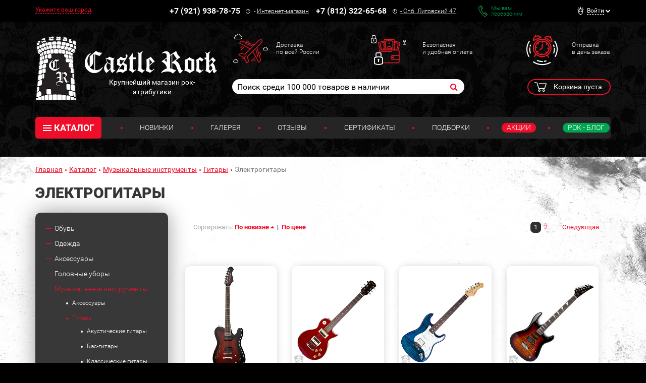

--- FILE ---
content_type: text/html; charset=UTF-8
request_url: https://www.castlerock.ru/catalog/muzykalnye_instrumenty/gitary/elektrogitary/
body_size: 38080
content:
<!DOCTYPE html>

<!--[if lt IE 8]>
<html class="no-js lt-ie10 lt-ie9 lt-ie8" lang="ru"><![endif]-->
<!--[if IE 8]>
<html class="no-js lt-ie10 lt-ie9" lang="ru"><![endif]-->
<!--[if IE 9]>
<html class="no-js lt-ie10" lang="ru"><![endif]-->
<!--[if gt IE 9]><!-->
<html class="no-js" lang="ru"><!--<![endif]-->
<head prefix="og: http://ogp.me/ns#">
	<meta http-equiv="Content-Type" content="text/html; charset=UTF-8" />
<meta name="keywords" content="  " />
<meta name="description" content="Музыкальные инструменты Гитары Электрогитары" />
<link rel="canonical" href="/catalog/muzykalnye_instrumenty/gitary/elektrogitary/" />
<script type="text/javascript" data-skip-moving="true">var t = window; t.dataLayer = t.dataLayer || []; t.conversionpro_config = t.conversionpro_config || {'ready_ym':'Y','metrika_id':'11792461','ready_ga':'Y','analytics_id':'UA-26956017-1','ready_rt':'N','container_name':'dataLayer','base_currency':'RUB'};</script>
<meta http-equiv="X-UA-Compatible" content="IE=edge" />
<meta name="viewport" content="width=device-width, initial-scale=1" />
<meta name="format-detection" content="telephone=no" />
<meta name="SKYPE_TOOLBAR" content="SKYPE_TOOLBAR_PARSER_COMPATIBLE" />
    <script data-skip-moving="true">!function(e,t,c,o){var n=t[c].className;n=n.replace(/no-js/g,"js"),n+="ontouchstart"in e||void 0!==e.DocumentTouch&&t instanceof DocumentTouch?" touch":" no-touch",t[o]&&t[o]("http://www.w3.org/2000/svg","svg").createSVGRect&&(n+=" svg"),t[c].className=n}(window,document,"documentElement","createElementNS");</script>
<script data-skip-moving="true">(function(w, d, n) {var cl = "bx-core";var ht = d.documentElement;var htc = ht ? ht.className : undefined;if (htc === undefined || htc.indexOf(cl) !== -1){return;}var ua = n.userAgent;if (/(iPad;)|(iPhone;)/i.test(ua)){cl += " bx-ios";}else if (/Windows/i.test(ua)){cl += ' bx-win';}else if (/Macintosh/i.test(ua)){cl += " bx-mac";}else if (/Linux/i.test(ua) && !/Android/i.test(ua)){cl += " bx-linux";}else if (/Android/i.test(ua)){cl += " bx-android";}cl += (/(ipad|iphone|android|mobile|touch)/i.test(ua) ? " bx-touch" : " bx-no-touch");cl += w.devicePixelRatio && w.devicePixelRatio >= 2? " bx-retina": " bx-no-retina";if (/AppleWebKit/.test(ua)){cl += " bx-chrome";}else if (/Opera/.test(ua)){cl += " bx-opera";}else if (/Firefox/.test(ua)){cl += " bx-firefox";}ht.className = htc ? htc + " " + cl : cl;})(window, document, navigator);</script>


<link href="/bitrix/cache/css/s1/main/kernel_main/kernel_main_v1.css?175820581910074" type="text/css"  rel="stylesheet" />
<link href="/bitrix/css/intervolga.privacy/styles.css?17476299322310" type="text/css"  rel="stylesheet" />
<link href="/bitrix/js/intranet/intranet-common.min.css?174762995661199" type="text/css"  rel="stylesheet" />
<link href="/bitrix/js/ui/design-tokens/dist/ui.design-tokens.min.css?175639875123463" type="text/css"  rel="stylesheet" />
<link href="/bitrix/js/ui/fonts/opensans/ui.font.opensans.min.css?17476299602320" type="text/css"  rel="stylesheet" />
<link href="/bitrix/js/main/popup/dist/main.popup.bundle.min.css?175640013328056" type="text/css"  rel="stylesheet" />
<link href="https://fonts.googleapis.com/css?family=Roboto:100,300,400,500,700,900&subset=cyrillic-ext&display=swap" type="text/css"  rel="stylesheet" />
<link href="/bitrix/cache/css/s1/main/page_336c53fef8b9725ee0dd03f96c8614be/page_336c53fef8b9725ee0dd03f96c8614be_v1.css?17582058261183" type="text/css"  rel="stylesheet" />
<link href="/bitrix/cache/css/s1/main/template_719f54156e532a245cb432e408cf6217/template_719f54156e532a245cb432e408cf6217_v1.css?1762419719526012" type="text/css"  data-template-style="true" rel="stylesheet" />
<script type='text/javascript' data-skip-moving='true'>window['recaptchaOptions']={'size':'normal','theme':'light','type':'image','lang':'ru','key':'6LdtDiIUAAAAAEa3Fyo1q_JQHuuTbyHJXlx9i17F'};</script>
<script type="text/javascript" data-skip-moving="true">!function(e,a,r,t,n){function c(r){var t=a.getElementById(r);t&&(t.className.indexOf("g-recaptcha")<0||t.children.length||grecaptcha.render(r,{sitekey:e[n].key+"",theme:e[n].theme+"",size:e[n].size+"",type:e[n].type+""}))}if(!e[n]||!e[n].key)throw new Error("intervolga.recaptcha options not found");e.onRecaptchaSdkLoaded=function(){e[t].args=e[t].args||[];for(var a=0;a<e[t].args.length;a++){var r=e[t].args[a][0];c(r)}e[t]=function(e){c(e)}},e[t]=e[t]||function(){e[t].args=e[t].args||[],e[t].args.push(arguments);var c="recaptchaApiLoader";if(!a.getElementById(c)){var o=a.createElement(r);o.id=c,o.async=!0,o.src="//www.google.com/recaptcha/api.js?hl="+e[n].lang+"&onload=onRecaptchaSdkLoaded&render=explicit",a.head.appendChild(o)}}}(window,document,"script","renderRecaptchaById","recaptchaOptions");</script>




<script type="extension/settings" data-extension="main.date">{"formats":{"FORMAT_DATE":"DD.MM.YYYY","FORMAT_DATETIME":"DD.MM.YYYY HH:MI:SS","SHORT_DATE_FORMAT":"n\/j\/Y","MEDIUM_DATE_FORMAT":"M j, Y","LONG_DATE_FORMAT":"F j, Y","DAY_MONTH_FORMAT":"M j","DAY_SHORT_MONTH_FORMAT":"M j","SHORT_DAY_OF_WEEK_MONTH_FORMAT":"D, F j","SHORT_DAY_OF_WEEK_SHORT_MONTH_FORMAT":"D, M j","DAY_OF_WEEK_MONTH_FORMAT":"l, F j","FULL_DATE_FORMAT":"l, F j, Y","SHORT_TIME_FORMAT":"H:i","LONG_TIME_FORMAT":"H:i:s"}}</script>
<!--[if lt IE 9]><script data-skip-moving="true" src="/local/templates/main/bower_components/html5shiv/html5shiv-respond.min.js?17476301767757"></script><![endif]-->
<script data-skip-moving="true">(function(){'use strict';var f,g=[];function l(a){g.push(a);1==g.length&&f()}function m(){for(;g.length;)g[0](),g.shift()}f=function(){setTimeout(m)};function n(a){this.a=p;this.b=void 0;this.f=[];var b=this;try{a(function(a){q(b,a)},function(a){r(b,a)})}catch(c){r(b,c)}}var p=2;function t(a){return new n(function(b,c){c(a)})}function u(a){return new n(function(b){b(a)})}function q(a,b){if(a.a==p){if(b==a)throw new TypeError;var c=!1;try{var d=b&&b.then;if(null!=b&&"object"==typeof b&&"function"==typeof d){d.call(b,function(b){c||q(a,b);c=!0},function(b){c||r(a,b);c=!0});return}}catch(e){c||r(a,e);return}a.a=0;a.b=b;v(a)}}
function r(a,b){if(a.a==p){if(b==a)throw new TypeError;a.a=1;a.b=b;v(a)}}function v(a){l(function(){if(a.a!=p)for(;a.f.length;){var b=a.f.shift(),c=b[0],d=b[1],e=b[2],b=b[3];try{0==a.a?"function"==typeof c?e(c.call(void 0,a.b)):e(a.b):1==a.a&&("function"==typeof d?e(d.call(void 0,a.b)):b(a.b))}catch(h){b(h)}}})}n.prototype.g=function(a){return this.c(void 0,a)};n.prototype.c=function(a,b){var c=this;return new n(function(d,e){c.f.push([a,b,d,e]);v(c)})};
function w(a){return new n(function(b,c){function d(c){return function(d){h[c]=d;e+=1;e==a.length&&b(h)}}var e=0,h=[];0==a.length&&b(h);for(var k=0;k<a.length;k+=1)u(a[k]).c(d(k),c)})}function x(a){return new n(function(b,c){for(var d=0;d<a.length;d+=1)u(a[d]).c(b,c)})};window.Promise||(window.Promise=n,window.Promise.resolve=u,window.Promise.reject=t,window.Promise.race=x,window.Promise.all=w,window.Promise.prototype.then=n.prototype.c,window.Promise.prototype["catch"]=n.prototype.g);}());

(function(){function l(a,b){document.addEventListener?a.addEventListener("scroll",b,!1):a.attachEvent("scroll",b)}function m(a){document.body?a():document.addEventListener?document.addEventListener("DOMContentLoaded",function c(){document.removeEventListener("DOMContentLoaded",c);a()}):document.attachEvent("onreadystatechange",function k(){if("interactive"==document.readyState||"complete"==document.readyState)document.detachEvent("onreadystatechange",k),a()})};function r(a){this.a=document.createElement("div");this.a.setAttribute("aria-hidden","true");this.a.appendChild(document.createTextNode(a));this.b=document.createElement("span");this.c=document.createElement("span");this.h=document.createElement("span");this.f=document.createElement("span");this.g=-1;this.b.style.cssText="max-width:none;display:inline-block;position:absolute;height:100%;width:100%;overflow:scroll;font-size:16px;";this.c.style.cssText="max-width:none;display:inline-block;position:absolute;height:100%;width:100%;overflow:scroll;font-size:16px;";
this.f.style.cssText="max-width:none;display:inline-block;position:absolute;height:100%;width:100%;overflow:scroll;font-size:16px;";this.h.style.cssText="display:inline-block;width:200%;height:200%;font-size:16px;max-width:none;";this.b.appendChild(this.h);this.c.appendChild(this.f);this.a.appendChild(this.b);this.a.appendChild(this.c)}
function x(a,b){a.a.style.cssText="max-width:none;min-width:20px;min-height:20px;display:inline-block;overflow:hidden;position:absolute;width:auto;margin:0;padding:0;top:-999px;left:-999px;white-space:nowrap;font:"+b+";"}function y(a){var b=a.a.offsetWidth,c=b+100;a.f.style.width=c+"px";a.c.scrollLeft=c;a.b.scrollLeft=a.b.scrollWidth+100;return a.g!==b?(a.g=b,!0):!1}function z(a,b){function c(){var a=k;y(a)&&null!==a.a.parentNode&&b(a.g)}var k=a;l(a.b,c);l(a.c,c);y(a)};function A(a,b){var c=b||{};this.family=a;this.style=c.style||"normal";this.weight=c.weight||"normal";this.stretch=c.stretch||"normal"}var B=null,D=null,E=null;function H(){if(null===D){var a=document.createElement("div");try{a.style.font="condensed 100px sans-serif"}catch(b){}D=""!==a.style.font}return D}function I(a,b){return[a.style,a.weight,H()?a.stretch:"","100px",b].join(" ")}
A.prototype.load=function(a,b){var c=this,k=a||"BESbswy",q=0,C=b||3E3,F=(new Date).getTime();return new Promise(function(a,b){null===E&&(E=!!document.fonts);if(E){var J=new Promise(function(a,b){function e(){(new Date).getTime()-F>=C?b():document.fonts.load(I(c,'"'+c.family+'"'),k).then(function(c){1<=c.length?a():setTimeout(e,25)},function(){b()})}e()}),K=new Promise(function(a,c){q=setTimeout(c,C)});Promise.race([K,J]).then(function(){clearTimeout(q);a(c)},function(){b(c)})}else m(function(){function t(){var b;
if(b=-1!=f&&-1!=g||-1!=f&&-1!=h||-1!=g&&-1!=h)(b=f!=g&&f!=h&&g!=h)||(null===B&&(b=/AppleWebKit\/([0-9]+)(?:\.([0-9]+))/.exec(window.navigator.userAgent),B=!!b&&(536>parseInt(b[1],10)||536===parseInt(b[1],10)&&11>=parseInt(b[2],10))),b=B&&(f==u&&g==u&&h==u||f==v&&g==v&&h==v||f==w&&g==w&&h==w)),b=!b;b&&(null!==d.parentNode&&d.parentNode.removeChild(d),clearTimeout(q),a(c))}function G(){if((new Date).getTime()-F>=C)null!==d.parentNode&&d.parentNode.removeChild(d),b(c);else{var a=document.hidden;if(!0===
a||void 0===a)f=e.a.offsetWidth,g=n.a.offsetWidth,h=p.a.offsetWidth,t();q=setTimeout(G,50)}}var e=new r(k),n=new r(k),p=new r(k),f=-1,g=-1,h=-1,u=-1,v=-1,w=-1,d=document.createElement("div");d.dir="ltr";x(e,I(c,"sans-serif"));x(n,I(c,"serif"));x(p,I(c,"monospace"));d.appendChild(e.a);d.appendChild(n.a);d.appendChild(p.a);document.body.appendChild(d);u=e.a.offsetWidth;v=n.a.offsetWidth;w=p.a.offsetWidth;G();z(e,function(a){f=a;t()});x(e,I(c,'"'+c.family+'",sans-serif'));z(n,function(a){g=a;t()});x(n,
I(c,'"'+c.family+'",serif'));z(p,function(a){h=a;t()});x(p,I(c,'"'+c.family+'",monospace'))})})};"undefined"!==typeof module?module.exports=A:(window.FontFaceObserver=A,window.FontFaceObserver.prototype.load=A.prototype.load);}());
</script>
<script data-skip-moving="true">!function(){"use strict";var a=new FontFaceObserver("FontAwesome");a.load("&#xf024;").then(function(){document.documentElement.className+=" fa-font-loaded"},function(){document.documentElement.className+=" fa-font-loaded"})}();</script>
<script data-skip-moving="true">!function(){"use strict";for(var a=[],b=[],c=0;c<a.length;c++){var d=a[c];d[1]=d[1]||{},d[2]=d[2]||null,d[3]=d[3]||3e4;var e=new FontFaceObserver(d[0],d[1]);b.push(e.load(d[2],d[3]))}b.length>0&&Promise.all(b).then(function(){document.documentElement.className+=" custom-fonts-loaded"})}();</script>



<meta property="og:type" content="website" />
<meta property="og:url" content="https://www.castlerock.ru/catalog/muzykalnye_instrumenty/gitary/elektrogitary/" />
<meta property="og:title" content="Электрогитары" />
<meta property="og:image" content="https://www.castlerock.ru/local/templates/main/images/no-photo/social-net-share-default.jpg" />
<meta property="og:locale" content="ru_RU" />
<link rel="image_src" href="https://www.castlerock.ru/local/templates/main/images/no-photo/social-net-share-default.jpg" />



<link rel="apple-touch-icon" sizes="180x180" href="/local/templates/main/favicons/touch-icon-180x180-iphone-6-plus.png?17476301777850">
<link rel="apple-touch-icon" sizes="152x152" href="/local/templates/main/favicons/touch-icon-152x152-ipad-retina.png?17476301777121">
<link rel="apple-touch-icon" sizes="120x120" href="/local/templates/main/favicons/touch-icon-120x120-iphone-retina.png?17476301776475">
<link rel="apple-touch-icon" sizes="76x76" href="/local/templates/main/favicons/touch-icon-76x76-ipad.png?17476301775524">
<link rel="apple-touch-icon" sizes="57x57" href="/local/templates/main/favicons/touch-icon-57x57-iphone.png?17476301775126">
<link rel="shortcut icon" href="/local/templates/main/favicons/favicon-32x32.png?17476301774459">
<link rel="shortcut icon" href="/local/templates/main/favicons/favicon.ico?17476301771150">


	<title>Электрогитары — Рок-магазин атрибутики Castle Rock</title>
	
	<!-- Yandex.Metrika counter -->
<noscript><div><img src="https://mc.yandex.ru/watch/11792461" style="position:absolute; left:-9999px;" alt="" /></div></noscript>
<!-- /Yandex.Metrika counter (добавлен 30.12.23) -->



<!-- Google tag (gtag.js) -->
<noscript><img src="https://vk.com/rtrg?p=VK-RTRG-254701-HQ2A" style="position:fixed; left:-999px;" alt=""/></noscript></head>
<body>
<div id="panel"></div>
<!--noindex-->
<noscript class="page__noscript">В вашем браузере отключен JavaScript. Многие элементы сайта могут работать
	некорректно.
</noscript>
<!--[if lt IE 8]>
<div class="page__browsehappy">Вы используете <strong>устаревший</strong> браузер. Пожалуйста
	<a rel="nofollow" onclick="window.open(this.href, '_blank');return false;" href="https://browsehappy.com/">
		обновите свой браузер</a> чтобы улучшить взаимодействие с сайтом.
</div>
<![endif]-->
<!--/noindex-->
<!-- Google Tag Manager (noscript) -->
<noscript><iframe src="https://www.googletagmanager.com/ns.html?id=GTM-MTLN568"
                  height="0" width="0" style="display:none;visibility:hidden"></iframe></noscript>
<!-- End Google Tag Manager (noscript) -->
<div class="block block_theme_dark" data-theme="dark">
	<div class="sidebar-flying">
		<button class="sidebar-flying__close" type="button"><i class="fa fa-times" aria-hidden="true"></i></button>
		<div class="phone">
			<div class="phone__numb" onclick="CastleAnalytics.clickPhoneNumber()">
				+7 (921) 938-78-75</div>
			<div class="phone__icon"><span class="fa-stack"><i class="fa fa-circle-thin fa-stack-2x fa-inverse"></i><i
						class="fa fa-exclamation fa-stack-1x fa-inverse"></i></span></div>
			<div class="phone__caption">
				-&nbsp;<a href="/about/contacts/">Интернет-магазин</a></div>
		</div>
		<div class="phone">
			<div class="phone__numb" onclick="CastleAnalytics.clickPhoneNumber()">+7 (812) 322-65-68</div>
			<div class="phone__icon"><span class="fa-stack"><i class="fa fa-circle-thin fa-stack-2x fa-inverse"></i><i
						class="fa fa-exclamation fa-stack-1x fa-inverse"></i></span></div>
			<div class="phone__caption"><a href="#"><a href="/">-&nbsp;<a href="/about/contacts/">Спб. Лиговский 47</a></a></a></div>
		</div>
					<a href="javascript:void(0)" data-href="/catalog/muzykalnye_instrumenty/gitary/elektrogitary/?AJAX_IID=feedback" id="linkfeedback" data-target="#feedback" class="feedback" role="button">
			Мы вам <br/>перезвоним		</a>
	

		
<ul class="ul sidebar-menu mtl">
                        <li class="ul__link"><a class="link" href="/about/delivery/">Доставка</a></li>
                                <li class="ul__link"><a class="link" href="/about/howto/">Оплата</a></li>
                                <li class="ul__link"><a class="link" href="/about/warranty/">Преимущества и Гарантии</a></li>
                                <li class="ul__link"><a class="link" href="/about/exchange-return/">Обмен / Возврат</a></li>
                                <li class="ul__link"><a class="link" href="/about/faq/">Вопрос - Ответ</a></li>
            </ul>	</div>
	<div class="header-top">
		<div class="container">
			<div class="header-line" itemscope itemtype="http://schema.org/Organization">
				<meta itemprop="name" content="Castle Rock">
				<link itemprop="sameAs" href="https://vk.com/castlerockspb" />
<link itemprop="sameAs" href="https://www.facebook.com/groups/1691184774470767/" />				<div class="header-line__item header-line__item_is_btn-side">
					<button class="btn-side" type="button">Контакты</button>
				</div>
				<div class="header-line__item header-line__item_is_city">
					
<div id="enrich-main-NsethyDLFO" class="city dropdown loc_head_location">
	<!--'start_frame_cache_enrich-main-NsethyDLFO'-->			<a class="cur-location city__your" href="#" data-toggle="dropdown">Укажите ваш город</a>
		<input type="hidden" class="cur-location-id" value="">

	<div class="city__block dropdown-menu city-question">
		<div class="city__list">
			<div class="city__title city-question__title">Это ваш город?</div>
			<a id="confirm-btn" class="btn btn-success city-question__btn city-question__btn_yes" role="button" href="#">
				Да			</a>
			<a id="deny-btn" class="btn btn-primary city-question__btn city-question__btn_no" data-toggle="modal"
			   href="javascript:void(0)" role="button">Нет, другой</a>
		</div>
	</div>
			<!--'end_frame_cache_enrich-main-NsethyDLFO'--></div>

<div class="modal modal_city fade loc_head_location" id="city-modal">
	<div class="modal-dialog" data-bem-repaced="modal__dialog">
		<div class="modal-content" data-bem-repaced="modal__content">
			<button class="modal__close" type="button" data-dismiss="modal"></button>
			<div class="modal-body" data-bem-repaced="modal__body">
				<div id="choose-location-form"></div>
			</div>
		</div>
	</div>
</div>				</div>
				<div class="header-line__item header-line__item_is_phone">
					<div class="phone">
						<div class="phone__numb" itemprop="telephone" onclick="CastleAnalytics.clickPhoneNumber()">
							+7 (921) 938-78-75						</div>
						<div class="phone__icon">
							<span class="fa-stack"><i
									class="fa fa-circle-thin fa-stack-2x fa-inverse"></i><i
									class="fa fa-exclamation fa-stack-1x fa-inverse"></i>
							</span>
						</div>
						<div class="phone__caption">
							-&nbsp;<a href="/about/contacts/">Интернет-магазин</a>						</div>
					</div>
				</div>
				<div class="header-line__item header-line__item_is_phone">
					<div class="phone">
						<div class="phone__numb" itemprop="telephone" onclick="CastleAnalytics.clickPhoneNumber()">
							+7 (812) 322-65-68						</div>
						<div class="phone__icon">
							<span class="fa-stack"><i
									class="fa fa-circle-thin fa-stack-2x fa-inverse"></i><i
									class="fa fa-exclamation fa-stack-1x fa-inverse"></i>
							</span>
						</div>
						<div class="phone__caption" itemprop="address">
							<a href="/about/contacts/">-&nbsp;<a href="/about/contacts/">Спб. Лиговский 47</a></a>						</div>
					</div>
				</div>
				<div class="header-line__item header-line__item_is_feedback">
					<a class="feedback" href="javascript:void(0)" onclick="IntervolgaCommon.AjaxComponent.List.call('feedback');">Мы вам <br/>перезвоним</a>
				</div>
				
<div id="header-user-iIj" class="header-line__item header-line__item_is_user">
	<!--'start_frame_cache_header-user-iIj'-->	<div class="dropdown dropdown_user">
					<a class="dropdown__toggle" href="#" data-toggle="dropdown"><span>Войти</span></a>
			<form id="auth_form" method="post" name="system_auth_form6zOYVN"
			      method="post" class="dropdown__block dropdown-menu">

									<input type="hidden" name="backurl" value="/catalog/muzykalnye_instrumenty/gitary/elektrogitary/"/>
												<input type="hidden" name="AUTH_FORM" value="Y"/>
				<input type="hidden" name="TYPE" value="AUTH"/>
				<input type="hidden" name="ajax_key" value="62835f45167b861ac99b2724ee233bf4"/>

				<div class="authorization">
					<div id="auth_title" class="authorization__title">Вход в личный кабинет</div>
					<input name="USER_LOGIN" placeholder="E-mail"
					       value="" class="input form-control authorization__input"
					       type="text"/>

					<input name="USER_PASSWORD" placeholder="Пароль"
					       class="input form-control authorization__input" type="password"/>

					<div class="authorization__wrap-control">
						<input type="submit" name="Login" class="btn btn-primary btn-sm authorization__btn pull-left"
						       data-bem-repaced="btn_color_primary btn_size_xs" role="button"
						       value="Войти"/>

						<div class="checkbox checkbox_custom authorization__checkbox pull-right"><label><input
									class="checkbox__control" type="checkbox" name="USER_REMEMBER"
									value="Y"/><span class="checkbox__input"></span>Запомнить меня</label></div>
					</div>
					<div class="clearfix">
						<a class="link authorization__link pull-left"
						   href="/registration/">Регистрация</a>
						<a class="link authorization__link pull-right"
						   href="/login/?forgot_password=yes">Забыли пароль?</a></div>
				</div>

			</form>
			</div>
	<!--'end_frame_cache_header-user-iIj'--></div>			</div>
		</div>
	</div>
	<div class="container_header-control container">
		<div class="row">
			<div class="col-md-4">
				


            <a
        href="/"         class="logo logo_auto-title"
        >
        <img class="logo__img" src="/upload/dev2fun.imagecompress/webp/medialibrary/a7a/a7a53b88284e50d06da97c25359864cf.webp" alt="Castle Rock">

                                <div class="logo__title">Легендарный рок-магазин с тридцатилетней историей</div>
            </a>
    			</div>
			<div class="col-md-8">
				<div class="advantages hidden-xs">
					<a class="advantages__item advantages__item_icon_plane" href="/about/delivery/">Доставка<br>
по всей России<br></a>					<a class="advantages__item advantages__item_icon_wallet" href="/about/howto/">Безопасная<br>
и удобная оплата<br></a>					<a class="advantages__item advantages__item_icon_clock" href="/about/warranty/">Отправка<br>
в день заказа<br></a>				</div>
				<div class="row">
					<div class="col-lg-8 col-md-7 col-sm-12 col-xs-12 col-md-offset-0">
							<form class="search search_header" action="/search/" id="search">
		<input id="title-search-input" class="search__input" type="text" placeholder="Поиск среди 100 000 товаров в наличии" name="q" value="" maxlength="50" autocomplete="off" />
		<button class="search__btn fa fa-search" name="s" type="submit"></button>
	</form>
					</div>
					<div class="col-sm-2 col-xs-2 col-xs-offset-2 col-sm-offset-2 col-md-offset-0 col-md-1">
						<div id="header-favorite-8k8aZSkGQI">
	<!--'start_frame_cache_header-favorite-8k8aZSkGQI'-->					<!--'end_frame_cache_header-favorite-8k8aZSkGQI'--></div>					</div>
					<div class="col-lg-3 col-md-4 col-sm-8 col-xs-8">
						<div id="bx_basketFKauiI" class="cart dropdown"><!--'start_frame_cache_bx_basketFKauiI'-->
			<span class="cart__btn" type="button" data-toggle="dropdown">
			Корзина пуста
		</span>
	<!--'end_frame_cache_bx_basketFKauiI'--></div>
<div id="bx_basket_items-Oxh3EptDpA">
	<!--'start_frame_cache_bx_basket_items-Oxh3EptDpA'-->		<!--'end_frame_cache_bx_basket_items-Oxh3EptDpA'--></div><div id="header-favorite-5623zQyX0r">
	<!--'start_frame_cache_header-favorite-5623zQyX0r'-->					<!--'end_frame_cache_header-favorite-5623zQyX0r'--></div>						<a class="btn-search visible-xs-inline-block visible-sm-inline-block" href="#">
							<i class="fa fa-search" aria-hidden="true"></i>
						</a>
					</div>
				</div>
			</div>
		</div>
		<div class="menu">
			<button class="menu__btn-menu" data-toggle="collapse" data-target="#menu">
				<span class="icon-bar">
					<span class="icon-bar__item"></span>
				</span>меню
			</button>
			
		<div class="menu__tablet-list">
								<a class="link menu__tablet-item" href="/novelty/">Новинки</a>
							<div class="menu__point menu__point_tablet"></div>
											<a class="link menu__tablet-item" href="/merch/">Подборки</a>
							<div class="menu__point menu__point_tablet"></div>
											<a class="link menu__tablet-item menu__tablet-item_green" href="/rockblog/">Рок - Блог</a>
						</div>
			<div class="menu__list collapse" id="menu">
				<div class="menu__list-item">
						<div class="catalog dropdown">
		<button class="catalog__btn" type="button" data-toggle="dropdown"><span class="icon-bar"><span
					class="icon-bar__item"></span></span>КАТАЛОГ
		</button>
		<div class="catalog__block dropdown-menu">
			<ul class="catalog__list">
								
				
			
						<li class="catalog__item"><a class="catalog__link" href="/catalog/obuv/">Обувь</a>
				<ul class="catalog__submenu">
					
					
										
				
			
			
											<li class="catalog__subitem "><a class="catalog__sublink" href="/catalog/obuv/muzhskaya_obuv/">Мужская обувь</a></li>
					
										
				
			
			
					
										
				
			
			
					
										
				
			
			
					
										
				
			
			
					
										
				
			
			
					
										
				
			
			
					
										
				
			
			
											<li class="catalog__subitem "><a class="catalog__sublink" href="/catalog/obuv/zhenskaya_obuv/">Женская обувь</a></li>
					
										
				
			
			
					
										
				
			
			
					
										
				
			
			
					
										
				
			
			
					
										
				
			
			
					
										
				
			
			
					
										
				
			
			
					
										
							</ul>
			</li>
			
			
						<li class="catalog__item"><a class="catalog__link" href="/catalog/odezhda/">Одежда</a>
				<ul class="catalog__submenu">
					
					
										
				
			
			
											<li class="catalog__subitem "><a class="catalog__sublink" href="/catalog/odezhda/zhilety/">Жилеты</a></li>
					
										
				
			
			
					
										
				
			
			
					
										
				
			
			
											<li class="catalog__subitem "><a class="catalog__sublink" href="/catalog/odezhda/bryuki/">Брюки</a></li>
					
										
				
			
			
					
										
				
			
			
					
										
				
			
			
					
										
				
			
			
					
										
				
			
			
					
										
				
			
			
					
										
				
			
			
											<li class="catalog__subitem "><a class="catalog__sublink" href="/catalog/odezhda/rubashki_bluzy_pidzhaki/">Рубашки, блузы, пиджаки</a></li>
					
										
				
			
			
					
										
				
			
			
					
										
				
			
			
					
										
				
			
			
					
										
				
			
			
											<li class="catalog__subitem "><a class="catalog__sublink" href="/catalog/odezhda/korsety/">Корсеты</a></li>
					
										
				
			
			
											<li class="catalog__subitem catalog__subitem_primary"><a class="catalog__sublink" href="/catalog/odezhda/kurtki/">Куртки</a></li>
					
										
				
			
			
					
										
				
			
			
					
										
				
			
			
					
										
				
			
			
					
										
				
			
			
											<li class="catalog__subitem "><a class="catalog__sublink" href="/catalog/odezhda/mayki/">Майки</a></li>
					
										
				
			
			
											<li class="catalog__subitem "><a class="catalog__sublink" href="/catalog/odezhda/platya_tuniki/">Платья, Туники</a></li>
					
										
				
			
			
					
										
				
			
			
					
										
				
			
			
					
										
				
			
			
											<li class="catalog__subitem "><a class="catalog__sublink" href="/catalog/odezhda/plashchi/">Плащи</a></li>
					
										
				
			
			
											<li class="catalog__subitem catalog__subitem_primary"><a class="catalog__sublink" href="/catalog/odezhda/tolstovki/">Толстовки</a></li>
					
										
				
			
			
					
										
				
			
			
					
										
				
			
			
					
										
				
			
			
					
										
				
			
			
											<li class="catalog__subitem "><a class="catalog__sublink" href="/catalog/odezhda/shorty/">Шорты</a></li>
					
										
				
			
			
											<li class="catalog__subitem catalog__subitem_primary"><a class="catalog__sublink" href="/catalog/odezhda/futbolki/">Футболки</a></li>
					
										
				
			
			
					
										
				
			
			
					
										
				
			
			
					
										
				
			
			
											<li class="catalog__subitem "><a class="catalog__sublink" href="/catalog/odezhda/yubki/">Юбки</a></li>
					
										
				
			
			
											<li class="catalog__subitem "><a class="catalog__sublink" href="/catalog/odezhda/noski_chulki/">Носки, Чулки</a></li>
					
										
				
			
			
					
										
				
			
			
					
										
				
			
			
					
										
							</ul>
			</li>
			
			
						<li class="catalog__item"><a class="catalog__link" href="/catalog/aksessuary/">Аксессуары</a>
				<ul class="catalog__submenu">
					
					
										
				
			
			
											<li class="catalog__subitem "><a class="catalog__sublink" href="/catalog/aksessuary/galstuki_bolo/">Галстуки, Боло</a></li>
					
										
				
			
			
					
										
				
			
			
					
										
				
			
			
					
										
				
			
			
											<li class="catalog__subitem "><a class="catalog__sublink" href="/catalog/aksessuary/zerkala/">Зеркала</a></li>
					
										
				
			
			
					
										
				
			
			
					
										
				
			
			
											<li class="catalog__subitem catalog__subitem_primary"><a class="catalog__sublink" href="/catalog/aksessuary/nashivki/">Нашивки</a></li>
					
										
				
			
			
					
										
				
			
			
					
										
				
			
			
					
										
				
			
			
					
										
				
			
			
											<li class="catalog__subitem "><a class="catalog__sublink" href="/catalog/aksessuary/tatu_rukava/">Тату-рукава</a></li>
					
										
				
			
			
											<li class="catalog__subitem "><a class="catalog__sublink" href="/catalog/aksessuary/khvosty/">Хвосты</a></li>
					
										
				
			
			
											<li class="catalog__subitem "><a class="catalog__sublink" href="/catalog/aksessuary/tsepi_karabiny/">Цепи, Карабины</a></li>
					
										
				
			
			
											<li class="catalog__subitem catalog__subitem_primary"><a class="catalog__sublink" href="/catalog/aksessuary/napulsniki_fenechki/">Напульсники, Фенечки</a></li>
					
										
				
			
			
					
										
				
			
			
					
										
				
			
			
					
										
				
			
			
					
										
				
			
			
					
										
				
			
			
					
										
				
			
			
											<li class="catalog__subitem "><a class="catalog__sublink" href="/catalog/aksessuary/braslety/">Браслеты</a></li>
					
										
				
			
			
					
										
				
			
			
					
										
				
			
			
					
										
				
			
			
					
										
				
			
			
					
										
				
			
			
					
										
				
			
			
					
										
				
			
			
					
										
				
			
			
					
										
				
			
			
					
										
				
			
			
											<li class="catalog__subitem "><a class="catalog__sublink" href="/catalog/aksessuary/chetki/">Четки</a></li>
					
										
				
			
			
											<li class="catalog__subitem "><a class="catalog__sublink" href="/catalog/aksessuary/chasy_karmannye/">Часы карманные</a></li>
					
										
				
			
			
											<li class="catalog__subitem "><a class="catalog__sublink" href="/catalog/aksessuary/osheyniki/">Ошейники</a></li>
					
										
				
			
			
											<li class="catalog__subitem "><a class="catalog__sublink" href="/catalog/aksessuary/pryazhki/">Пряжки</a></li>
					
										
				
			
			
											<li class="catalog__subitem "><a class="catalog__sublink" href="/catalog/aksessuary/remni/">Ремни</a></li>
					
										
				
			
			
					
										
				
			
			
					
										
				
			
			
					
										
				
			
			
					
										
				
			
			
					
										
				
			
			
											<li class="catalog__subitem "><a class="catalog__sublink" href="/catalog/aksessuary/furnitura/">Фурнитура</a></li>
					
										
				
			
			
											<li class="catalog__subitem "><a class="catalog__sublink" href="/catalog/aksessuary/shnurki/">Шнурки</a></li>
					
										
				
			
			
											<li class="catalog__subitem "><a class="catalog__sublink" href="/catalog/aksessuary/koshelki/">Кошельки</a></li>
					
										
				
			
			
					
										
				
			
			
					
										
				
			
			
					
										
				
			
			
											<li class="catalog__subitem "><a class="catalog__sublink" href="/catalog/aksessuary/podtyazhki_i_portupei/">Подтяжки и портупеи</a></li>
					
										
				
			
			
											<li class="catalog__subitem "><a class="catalog__sublink" href="/catalog/aksessuary/perchatki/">Перчатки</a></li>
					
										
				
			
			
					
										
				
			
			
					
										
				
			
			
											<li class="catalog__subitem "><a class="catalog__sublink" href="/catalog/aksessuary/trosti/">Трости</a></li>
					
										
				
			
			
											<li class="catalog__subitem "><a class="catalog__sublink" href="/catalog/aksessuary/pleti/">Плети</a></li>
					
										
				
			
			
											<li class="catalog__subitem "><a class="catalog__sublink" href="/catalog/aksessuary/sharfy/">Шарфы</a></li>
					
										
				
			
			
					
										
				
			
			
					
										
				
			
			
					
										
				
			
			
											<li class="catalog__subitem "><a class="catalog__sublink" href="/catalog/aksessuary/chasy_naruchnye/">Часы наручные</a></li>
					
										
				
			
			
											<li class="catalog__subitem "><a class="catalog__sublink" href="/catalog/aksessuary/zaponki_i_pugovitsy/">Запонки и пуговицы</a></li>
					
										
				
			
			
					
										
				
			
			
					
										
				
			
			
											<li class="catalog__subitem "><a class="catalog__sublink" href="/catalog/aksessuary/zonty/">Зонты</a></li>
					
										
				
			
			
											<li class="catalog__subitem "><a class="catalog__sublink" href="/catalog/aksessuary/ochki/">Очки</a></li>
					
										
				
			
			
											<li class="catalog__subitem "><a class="catalog__sublink" href="/catalog/aksessuary/bulavki/">Булавки</a></li>
					
										
							</ul>
			</li>
			
			
						<li class="catalog__item"><a class="catalog__link" href="/catalog/golovnye_ubory/">Головные уборы</a>
				<ul class="catalog__submenu">
					
					
										
				
			
			
											<li class="catalog__subitem catalog__subitem_primary"><a class="catalog__sublink" href="/catalog/golovnye_ubory/bandany/">Банданы</a></li>
					
										
				
			
			
											<li class="catalog__subitem "><a class="catalog__sublink" href="/catalog/golovnye_ubory/beysbolki/">Бейсболки</a></li>
					
										
				
			
			
											<li class="catalog__subitem "><a class="catalog__sublink" href="/catalog/golovnye_ubory/shapki/">Шапки</a></li>
					
										
				
			
			
											<li class="catalog__subitem "><a class="catalog__sublink" href="/catalog/golovnye_ubory/shlyapy/">Шляпы</a></li>
					
										
				
			
			
											<li class="catalog__subitem "><a class="catalog__sublink" href="/catalog/golovnye_ubory/arafatki/">Арафатки</a></li>
					
										
				
			
			
											<li class="catalog__subitem "><a class="catalog__sublink" href="/catalog/golovnye_ubory/maski_1/">Маски</a></li>
					
										
				
			
			
											<li class="catalog__subitem "><a class="catalog__sublink" href="/catalog/golovnye_ubory/balaklavy/">Балаклавы</a></li>
					
										
							</ul>
			</li>
			
			
						<li class="catalog__item"><a class="catalog__link" href="/catalog/muzykalnye_instrumenty/">Музыкальные инструменты</a>
				<ul class="catalog__submenu">
					
					
										
				
			
			
											<li class="catalog__subitem "><a class="catalog__sublink" href="/catalog/muzykalnye_instrumenty/aksessuary_1/">Аксессуары</a></li>
					
										
				
			
			
					
										
				
			
			
					
										
				
			
			
					
										
				
			
			
					
										
				
			
			
					
										
				
			
			
					
										
				
			
			
					
										
				
			
			
					
										
				
			
			
					
										
				
			
			
					
										
				
			
			
					
										
				
			
			
					
										
				
			
			
					
										
				
			
			
					
										
				
			
			
					
										
				
			
			
					
										
				
			
			
											<li class="catalog__subitem "><a class="catalog__sublink" href="/catalog/muzykalnye_instrumenty/gitary/">Гитары</a></li>
					
										
				
			
			
					
										
				
			
			
					
										
				
			
			
					
										
				
			
			
					
										
				
			
			
					
										
				
			
			
											<li class="catalog__subitem "><a class="catalog__sublink" href="/catalog/muzykalnye_instrumenty/garmoshki/">Гармошки</a></li>
					
										
				
			
			
											<li class="catalog__subitem "><a class="catalog__sublink" href="/catalog/muzykalnye_instrumenty/kombiki/">Комбики</a></li>
					
										
				
			
			
											<li class="catalog__subitem "><a class="catalog__sublink" href="/catalog/muzykalnye_instrumenty/mediatory/">Медиаторы</a></li>
					
										
				
			
			
											<li class="catalog__subitem "><a class="catalog__sublink" href="/catalog/muzykalnye_instrumenty/struny/">Струны</a></li>
					
										
				
			
			
					
										
				
			
			
					
										
				
			
			
					
										
				
			
			
					
										
				
			
			
					
										
				
			
			
					
										
				
			
			
											<li class="catalog__subitem "><a class="catalog__sublink" href="/catalog/muzykalnye_instrumenty/chekhly/">Чехлы</a></li>
					
										
				
			
			
					
										
				
			
			
					
										
				
			
			
					
										
				
			
			
					
										
				
			
			
					
										
				
			
			
											<li class="catalog__subitem "><a class="catalog__sublink" href="/catalog/muzykalnye_instrumenty/pedy_trenirovochnye/">Пэды тренировочные</a></li>
					
										
				
			
			
											<li class="catalog__subitem "><a class="catalog__sublink" href="/catalog/muzykalnye_instrumenty/naushniki/">Наушники</a></li>
					
										
							</ul>
			</li>
			
			
						<li class="catalog__item"><a class="catalog__link" href="/catalog/detskiy_mir/">Детский мир</a>
				<ul class="catalog__submenu">
					
					
										
				
			
			
											<li class="catalog__subitem "><a class="catalog__sublink" href="/catalog/detskiy_mir/futbolki_detskie/">Футболки детские</a></li>
					
										
				
			
			
											<li class="catalog__subitem "><a class="catalog__sublink" href="/catalog/detskiy_mir/tolstovki_detskie/">Толстовки детские</a></li>
					
										
				
			
			
											<li class="catalog__subitem "><a class="catalog__sublink" href="/catalog/detskiy_mir/bodi_detskie/">Боди детские</a></li>
					
										
				
			
			
											<li class="catalog__subitem "><a class="catalog__sublink" href="/catalog/detskiy_mir/platya_detskie/">Платья детские</a></li>
					
										
				
			
			
											<li class="catalog__subitem "><a class="catalog__sublink" href="/catalog/detskiy_mir/slyunyavchiki_nagrudniki/">Слюнявчики, нагрудники</a></li>
					
										
				
			
			
											<li class="catalog__subitem "><a class="catalog__sublink" href="/catalog/detskiy_mir/nosochki_detskie/">Носочки детские</a></li>
					
										
				
			
			
											<li class="catalog__subitem "><a class="catalog__sublink" href="/catalog/detskiy_mir/kurtochki_detskie/">Курточки детские</a></li>
					
										
				
			
			
											<li class="catalog__subitem "><a class="catalog__sublink" href="/catalog/detskiy_mir/shapki_detskie/">Шапки детские</a></li>
					
										
				
			
			
											<li class="catalog__subitem "><a class="catalog__sublink" href="/catalog/detskiy_mir/tovary_dlya_novorozhdennykh/">Товары для новорожденных</a></li>
					
										
				
			
			
											<li class="catalog__subitem "><a class="catalog__sublink" href="/catalog/detskiy_mir/perchatki_detskie/">Перчатки детские</a></li>
					
										
							</ul>
			</li>
			
			
						<li class="catalog__item"><a class="catalog__link" href="/catalog/pechatnaya_produktsiya/">Печатная продукция</a>
				<ul class="catalog__submenu">
					
					
										
				
			
			
											<li class="catalog__subitem catalog__subitem_primary"><a class="catalog__sublink" href="/catalog/pechatnaya_produktsiya/tetradi_dnevniki/">Тетради, дневники</a></li>
					
										
				
			
			
					
										
				
			
			
					
										
				
			
			
											<li class="catalog__subitem "><a class="catalog__sublink" href="/catalog/pechatnaya_produktsiya/bloknoty_i_ruchki/">Блокноты и ручки</a></li>
					
										
				
			
			
					
										
				
			
			
					
										
				
			
			
					
										
				
			
			
											<li class="catalog__subitem "><a class="catalog__sublink" href="/catalog/pechatnaya_produktsiya/plakaty_postery_zhurnaly/">Плакаты, Постеры. Журналы</a></li>
					
										
				
			
			
					
										
				
			
			
					
										
				
			
			
					
										
				
			
			
											<li class="catalog__subitem catalog__subitem_primary"><a class="catalog__sublink" href="/catalog/pechatnaya_produktsiya/nakleyki/">Наклейки</a></li>
					
										
				
			
			
											<li class="catalog__subitem "><a class="catalog__sublink" href="/catalog/pechatnaya_produktsiya/knigi/">Книги</a></li>
					
										
				
			
			
											<li class="catalog__subitem "><a class="catalog__sublink" href="/catalog/pechatnaya_produktsiya/sertifikaty/">Сертификаты</a></li>
					
										
				
			
			
											<li class="catalog__subitem "><a class="catalog__sublink" href="/catalog/pechatnaya_produktsiya/kalendari/">Календари</a></li>
					
										
				
			
			
											<li class="catalog__subitem "><a class="catalog__sublink" href="/catalog/pechatnaya_produktsiya/otkrytki/">Открытки</a></li>
					
										
							</ul>
			</li>
			
			
						<li class="catalog__item"><a class="catalog__link" href="/catalog/suveniry/">Сувениры</a>
				<ul class="catalog__submenu">
					
					
										
				
			
			
											<li class="catalog__subitem catalog__subitem_primary"><a class="catalog__sublink" href="/catalog/suveniry/kruzhki/">Кружки</a></li>
					
										
				
			
			
					
										
				
			
			
					
										
				
			
			
					
										
				
			
			
					
										
				
			
			
					
										
				
			
			
					
										
				
			
			
											<li class="catalog__subitem "><a class="catalog__sublink" href="/catalog/suveniry/breloki/">Брелоки</a></li>
					
										
				
			
			
					
										
				
			
			
					
										
				
			
			
											<li class="catalog__subitem catalog__subitem_primary"><a class="catalog__sublink" href="/catalog/suveniry/oblozhki_dlya_dokumentov/">Обложки для документов</a></li>
					
										
				
			
			
					
										
				
			
			
					
										
				
			
			
					
										
				
			
			
											<li class="catalog__subitem catalog__subitem_primary"><a class="catalog__sublink" href="/catalog/suveniry/magnity/">Магниты</a></li>
					
										
				
			
			
											<li class="catalog__subitem "><a class="catalog__sublink" href="/catalog/suveniry/kovriki_dlya_myshi/">Коврики для мыши</a></li>
					
										
				
			
			
											<li class="catalog__subitem "><a class="catalog__sublink" href="/catalog/suveniry/zazhigalki/">Зажигалки</a></li>
					
										
				
			
			
					
										
				
			
			
					
										
				
			
			
					
										
				
			
			
											<li class="catalog__subitem catalog__subitem_primary"><a class="catalog__sublink" href="/catalog/suveniry/flagi/">Флаги</a></li>
					
										
				
			
			
											<li class="catalog__subitem catalog__subitem_primary"><a class="catalog__sublink" href="/catalog/suveniry/znachki/">Значки</a></li>
					
										
				
			
			
					
										
				
			
			
					
										
				
			
			
					
										
				
			
			
					
										
				
			
			
					
										
				
			
			
											<li class="catalog__subitem "><a class="catalog__sublink" href="/catalog/suveniry/zhetony/">Жетоны</a></li>
					
										
				
			
			
											<li class="catalog__subitem "><a class="catalog__sublink" href="/catalog/suveniry/igry/">Игры</a></li>
					
										
				
			
			
					
										
				
			
			
					
										
				
			
			
					
										
				
			
			
											<li class="catalog__subitem "><a class="catalog__sublink" href="/catalog/suveniry/flyagi/">Фляги</a></li>
					
										
				
			
			
											<li class="catalog__subitem "><a class="catalog__sublink" href="/catalog/suveniry/portsigary/">Портсигары</a></li>
					
										
				
			
			
											<li class="catalog__subitem "><a class="catalog__sublink" href="/catalog/suveniry/otkryvalki/">Открывалки</a></li>
					
										
				
			
			
											<li class="catalog__subitem "><a class="catalog__sublink" href="/catalog/suveniry/monety/">Монеты</a></li>
					
										
				
			
			
											<li class="catalog__subitem "><a class="catalog__sublink" href="/catalog/suveniry/futbolki_suvenirnye/">Футболки сувенирные</a></li>
					
										
				
			
			
											<li class="catalog__subitem "><a class="catalog__sublink" href="/catalog/suveniry/chekhly_na_telefony_1/">Чехлы на телефоны</a></li>
					
										
				
			
			
											<li class="catalog__subitem "><a class="catalog__sublink" href="/catalog/suveniry/mylo/">Мыло</a></li>
					
										
				
			
			
											<li class="catalog__subitem "><a class="catalog__sublink" href="/catalog/suveniry/pepelnitsy/">Пепельницы</a></li>
					
										
				
			
			
											<li class="catalog__subitem "><a class="catalog__sublink" href="/catalog/suveniry/chekhly_na_banku/">Чехлы на банку</a></li>
					
										
				
			
			
											<li class="catalog__subitem "><a class="catalog__sublink" href="/catalog/suveniry/matreshki/">Матрешки</a></li>
					
										
							</ul>
			</li>
			
			
						<li class="catalog__item"><a class="catalog__link" href="/catalog/sumki/">Сумки</a>
				<ul class="catalog__submenu">
					
					
										
				
			
			
											<li class="catalog__subitem "><a class="catalog__sublink" href="/catalog/sumki/penaly/">Пеналы</a></li>
					
										
				
			
			
											<li class="catalog__subitem "><a class="catalog__sublink" href="/catalog/sumki/torby/">Торбы</a></li>
					
										
				
			
			
											<li class="catalog__subitem "><a class="catalog__sublink" href="/catalog/sumki/sumki_1/">Сумки</a></li>
					
										
				
			
			
					
										
				
			
			
					
										
				
			
			
					
										
				
			
			
					
										
				
			
			
					
										
				
			
			
					
										
				
			
			
					
										
				
			
			
					
										
				
			
			
					
										
				
			
			
											<li class="catalog__subitem catalog__subitem_primary"><a class="catalog__sublink" href="/catalog/sumki/ryukzaki/">Рюкзаки</a></li>
					
										
				
			
			
					
										
				
			
			
					
										
				
			
			
					
										
				
			
			
					
										
				
			
			
					
										
				
			
			
					
										
				
			
			
					
										
				
			
			
											<li class="catalog__subitem "><a class="catalog__sublink" href="/catalog/sumki/podarochnaya_upakovka/">Подарочная упаковка</a></li>
					
										
				
			
			
					
										
				
			
			
					
										
				
			
			
					
										
							</ul>
			</li>
			
			
						<li class="catalog__item"><a class="catalog__link" href="/catalog/ukrasheniya/">Украшения</a>
				<ul class="catalog__submenu">
					
					
										
				
			
			
											<li class="catalog__subitem catalog__subitem_primary"><a class="catalog__sublink" href="/catalog/ukrasheniya/podvesy_kulony/">Подвесы, Кулоны</a></li>
					
										
				
			
			
					
										
				
			
			
					
										
				
			
			
					
										
				
			
			
					
										
				
			
			
					
										
				
			
			
					
										
				
			
			
					
										
				
			
			
					
										
				
			
			
					
										
				
			
			
					
										
				
			
			
											<li class="catalog__subitem catalog__subitem_primary"><a class="catalog__sublink" href="/catalog/ukrasheniya/koltsa/">Кольца</a></li>
					
										
				
			
			
					
										
				
			
			
					
										
				
			
			
					
										
				
			
			
					
										
				
			
			
					
										
				
			
			
					
										
				
			
			
					
										
				
			
			
					
										
				
			
			
					
										
				
			
			
											<li class="catalog__subitem "><a class="catalog__sublink" href="/catalog/ukrasheniya/busy/">Бусы</a></li>
					
										
				
			
			
											<li class="catalog__subitem "><a class="catalog__sublink" href="/catalog/ukrasheniya/ukrashenie_volos/">Украшение волос</a></li>
					
										
				
			
			
					
										
				
			
			
					
										
				
			
			
					
										
				
			
			
					
										
				
			
			
					
										
				
			
			
					
										
				
			
			
											<li class="catalog__subitem "><a class="catalog__sublink" href="/catalog/ukrasheniya/tsepochki/">Цепочки</a></li>
					
										
				
			
			
											<li class="catalog__subitem "><a class="catalog__sublink" href="/catalog/ukrasheniya/sergi/">Серьги</a></li>
					
										
				
			
			
					
										
				
			
			
					
										
				
			
			
					
										
				
			
			
					
										
				
			
			
											<li class="catalog__subitem "><a class="catalog__sublink" href="/catalog/ukrasheniya/grim/">Грим</a></li>
					
										
				
			
			
					
										
				
			
			
					
										
				
			
			
					
										
				
			
			
					
										
				
			
			
					
										
				
			
			
					
										
				
			
			
					
										
							</ul>
			</li>
			
			
						<li class="catalog__item"><a class="catalog__link" href="/catalog/interer/">Интерьер</a>
				<ul class="catalog__submenu">
					
					
										
				
			
			
											<li class="catalog__subitem "><a class="catalog__sublink" href="/catalog/interer/posuda/">Посуда</a></li>
					
										
				
			
			
					
										
				
			
			
					
										
				
			
			
					
										
				
			
			
					
										
				
			
			
					
										
				
			
			
					
										
				
			
			
					
										
				
			
			
					
										
				
			
			
											<li class="catalog__subitem "><a class="catalog__sublink" href="/catalog/interer/kantselyariya/">Канцелярия</a></li>
					
										
				
			
			
					
										
				
			
			
					
										
				
			
			
					
										
				
			
			
					
										
				
			
			
					
										
				
			
			
											<li class="catalog__subitem "><a class="catalog__sublink" href="/catalog/interer/osveshchenie/">Освещение</a></li>
					
										
				
			
			
					
										
				
			
			
					
										
				
			
			
					
										
				
			
			
											<li class="catalog__subitem catalog__subitem_primary"><a class="catalog__sublink" href="/catalog/interer/postelnoe_bele_1/">Постельное белье</a></li>
					
										
				
			
			
					
										
				
			
			
					
										
				
			
			
					
										
				
			
			
					
										
				
			
			
											<li class="catalog__subitem "><a class="catalog__sublink" href="/catalog/interer/dekor/">Декор</a></li>
					
										
				
			
			
					
										
				
			
			
					
										
				
			
			
					
										
				
			
			
					
										
				
			
			
					
										
				
			
			
					
										
				
			
			
					
										
				
			
			
					
										
				
			
			
					
										
				
			
			
					
										
				
			
			
					
										
				
			
			
					
										
				
			
			
					
										
				
			
			
					
										
				
			
			
					
										
				
			
			
					
										
				
			
			
					
										
							</ul>
			</li>
			
			
						<li class="catalog__item"><a class="catalog__link" href="/catalog/pirsing_1/">Пирсинг</a>
				<ul class="catalog__submenu">
					
					
										
				
			
			
											<li class="catalog__subitem "><a class="catalog__sublink" href="/catalog/pirsing_1/pirsing_dlya_nosa/">Пирсинг для носа</a></li>
					
										
				
			
			
					
										
				
			
			
					
										
				
			
			
					
										
				
			
			
					
										
				
			
			
					
										
				
			
			
					
										
				
			
			
					
										
				
			
			
					
										
				
			
			
					
										
				
			
			
					
										
				
			
			
											<li class="catalog__subitem "><a class="catalog__sublink" href="/catalog/pirsing_1/tonneli/">Тоннели</a></li>
					
										
				
			
			
					
										
				
			
			
					
										
				
			
			
					
										
				
			
			
					
										
				
			
			
					
										
				
			
			
					
										
				
			
			
											<li class="catalog__subitem "><a class="catalog__sublink" href="/catalog/pirsing_1/obmanki_rastyazhek/">Обманки Растяжек</a></li>
					
										
				
			
			
											<li class="catalog__subitem "><a class="catalog__sublink" href="/catalog/pirsing_1/pirsing_dlya_soska/">Пирсинг для Соска</a></li>
					
										
				
			
			
											<li class="catalog__subitem "><a class="catalog__sublink" href="/catalog/pirsing_1/plagi/">Плаги</a></li>
					
										
				
			
			
					
										
				
			
			
					
										
				
			
			
					
										
				
			
			
					
										
				
			
			
					
										
				
			
			
					
										
				
			
			
					
										
				
			
			
											<li class="catalog__subitem "><a class="catalog__sublink" href="/catalog/pirsing_1/rastyazhki/">Растяжки</a></li>
					
										
				
			
			
					
										
				
			
			
					
										
				
			
			
					
										
				
			
			
					
										
				
			
			
											<li class="catalog__subitem "><a class="catalog__sublink" href="/catalog/pirsing_1/mikroshtangi/">Микроштанги</a></li>
					
										
				
			
			
					
										
				
			
			
					
										
				
			
			
					
										
				
			
			
					
										
				
			
			
											<li class="catalog__subitem "><a class="catalog__sublink" href="/catalog/pirsing_1/shtangi/">Штанги</a></li>
					
										
				
			
			
					
										
				
			
			
					
										
				
			
			
					
										
				
			
			
					
										
				
			
			
					
										
				
			
			
											<li class="catalog__subitem "><a class="catalog__sublink" href="/catalog/pirsing_1/tsirkulyary_s_sharikami/">Циркуляры</a></li>
					
										
				
			
			
					
										
				
			
			
					
										
				
			
			
					
										
				
			
			
					
										
				
			
			
					
										
				
			
			
											<li class="catalog__subitem "><a class="catalog__sublink" href="/catalog/pirsing_1/kaffy/">Каффы</a></li>
					
										
				
			
			
											<li class="catalog__subitem "><a class="catalog__sublink" href="/catalog/pirsing_1/mikrobanany/">Микробананы</a></li>
					
										
				
			
			
					
										
				
			
			
					
										
				
			
			
					
										
				
			
			
					
										
				
			
			
					
										
				
			
			
											<li class="catalog__subitem "><a class="catalog__sublink" href="/catalog/pirsing_1/banany/">Бананы</a></li>
					
										
				
			
			
					
										
				
			
			
					
										
				
			
			
					
										
				
			
			
					
										
				
			
			
					
										
				
			
			
											<li class="catalog__subitem "><a class="catalog__sublink" href="/catalog/pirsing_1/tvistery/">Твистеры</a></li>
					
										
				
			
			
											<li class="catalog__subitem "><a class="catalog__sublink" href="/catalog/pirsing_1/labrety/">Лабреты</a></li>
					
										
				
			
			
					
										
				
			
			
					
										
				
			
			
					
										
				
			
			
					
										
				
			
			
					
										
				
			
			
											<li class="catalog__subitem "><a class="catalog__sublink" href="/catalog/pirsing_1/zamknutye_koltsa_bcr/">Замкнутые кольца BCR</a></li>
					
										
				
			
			
					
										
				
			
			
					
										
				
			
			
					
										
				
			
			
					
										
				
			
			
					
										
				
			
			
					
										
				
			
			
											<li class="catalog__subitem "><a class="catalog__sublink" href="/catalog/pirsing_1/segmentnye_koltsa_i_klikery/">Сегментные кольца и Кликеры</a></li>
					
										
				
			
			
					
										
				
			
			
					
										
				
			
			
					
										
				
			
			
					
										
				
			
			
					
										
				
			
			
					
										
				
			
			
											<li class="catalog__subitem "><a class="catalog__sublink" href="/catalog/pirsing_1/shtangi_indastrial/">Штанги Индастриал</a></li>
					
										
				
			
			
					
										
				
			
			
					
										
				
			
			
					
										
				
			
			
					
										
				
			
			
											<li class="catalog__subitem "><a class="catalog__sublink" href="/catalog/pirsing_1/khardy/">Харды</a></li>
					
										
				
			
			
					
										
				
			
			
					
										
				
			
			
					
										
				
			
			
					
										
				
			
			
					
										
				
			
			
					
										
				
			
			
											<li class="catalog__subitem "><a class="catalog__sublink" href="/catalog/pirsing_1/obmanki_plag/">Обманки Плаг</a></li>
					
										
				
			
			
					
										
				
			
			
					
										
				
			
			
					
										
							</ul>
			</li>
			
			
						<li class="catalog__item"><a class="catalog__link" href="/catalog/cd_dvd_vinil_1/">CD / DVD / Винил</a>
				<ul class="catalog__submenu">
					
					
										
				
			
			
											<li class="catalog__subitem "><a class="catalog__sublink" href="/catalog/cd_dvd_vinil_1/cd/">CD</a></li>
					
										
				
			
			
											<li class="catalog__subitem "><a class="catalog__sublink" href="/catalog/cd_dvd_vinil_1/dvd/">DVD</a></li>
					
										
				
			
			
											<li class="catalog__subitem "><a class="catalog__sublink" href="/catalog/cd_dvd_vinil_1/cd_dvd_/">CD / DVD</a></li>
					
										
				
			
			
											<li class="catalog__subitem "><a class="catalog__sublink" href="/catalog/cd_dvd_vinil_1/vinil/">Винил</a></li>
					
										
							</ul>
			</li>
			
							<li class="catalog__item"><a class="catalog__link inverse" href="/merch/">Товары по музыкальным группам</a></li>
			
			
					
														</ul>
		</div>
	</div>


					
                        <div class="menu__point"></div>
        <div class="menu__item "><a class="menu__link"
                                                 href="/novelty/">Новинки</a></div>
                            <div class="menu__point"></div>
        <div class="menu__item "><a class="menu__link"
                                                 href="/gallery/">Галерея</a></div>
                            <div class="menu__point"></div>
        <div class="menu__item "><a class="menu__link"
                                                 href="/responses/">Отзывы</a></div>
                            <div class="menu__point"></div>
        <div class="menu__item "><a class="menu__link"
                                                 href="/catalog/pechatnaya_produktsiya/sertifikaty/section/">Сертификаты</a></div>
                            <div class="menu__point"></div>
        <div class="menu__item "><a class="menu__link"
                                                 href="/merch/">Подборки</a></div>
                            <div class="menu__point"></div>
        <div class="menu__item menu__item_color_one"><a class="menu__link"
                                                 href="/stock/">Акции</a></div>
                            <div class="menu__point"></div>
        <div class="menu__item menu__item_color_two"><a class="menu__link"
                                                 href="/rockblog/">Рок - Блог</a></div>
            				</div>
			</div>
		</div>
	</div>
</div>

		<div class="block block_theme_light" data-theme="light">
		<div class="container">
							<ol class="breadcrumb"><li class="breadcrumb__item"><a class="breadcrumb__link" href="/">Главная</a></li><li class="breadcrumb__item"><a class="breadcrumb__link" href="/catalog/">Каталог</a></li><li class="breadcrumb__item"><a class="breadcrumb__link" href="/catalog/muzykalnye_instrumenty/">Музыкальные инструменты</a></li><li class="breadcrumb__item"><a class="breadcrumb__link" href="/catalog/muzykalnye_instrumenty/gitary/">Гитары</a></li><li class="breadcrumb__active active">Электрогитары</li></ol>				<h1 class="title title_first h1">Электрогитары</h1>
						<div class="row">
	
<div class="col-md-3 col-sm-4">
	<div class="sidebar">
		
	<ul class="sidebar-menu">
								<li class="sidebar-menu__item">
									<a class="sidebar-menu__link"
					   href="/catalog/obuv/">Обувь</a>
					<div class="collapse" id="submenu-0">
													<ul class="sidebar-menu__submenu">
																										<li class="sidebar-menu__subitem">
										<a class="sidebar-menu__link"
										   href="/catalog/obuv/muzhskaya_obuv/">Мужская обувь</a>
																					<div class="collapse" id="submenu-0-0">
												<ul class="sidebar-menu__submenu">
																																									<li class="sidebar-menu__subitem">
															<a class="sidebar-menu__link" href="/catalog/obuv/muzhskaya_obuv/polubotinki/">Полуботинки</a>
														</li>
																																									<li class="sidebar-menu__subitem">
															<a class="sidebar-menu__link" href="/catalog/obuv/muzhskaya_obuv/botinki_vysokie/">Ботинки высокие</a>
														</li>
																																									<li class="sidebar-menu__subitem">
															<a class="sidebar-menu__link" href="/catalog/obuv/muzhskaya_obuv/obuv_zimnyaya_1/">Обувь зимняя</a>
														</li>
																																									<li class="sidebar-menu__subitem">
															<a class="sidebar-menu__link" href="/catalog/obuv/muzhskaya_obuv/sapogi/">Сапоги</a>
														</li>
																																									<li class="sidebar-menu__subitem">
															<a class="sidebar-menu__link" href="/catalog/obuv/muzhskaya_obuv/kazaki/">Казаки</a>
														</li>
																																									<li class="sidebar-menu__subitem">
															<a class="sidebar-menu__link" href="/catalog/obuv/muzhskaya_obuv/kedy/">Кеды</a>
														</li>
																									</ul>
											</div>
																			</li>
																										<li class="sidebar-menu__subitem">
										<a class="sidebar-menu__link"
										   href="/catalog/obuv/zhenskaya_obuv/">Женская обувь</a>
																					<div class="collapse" id="submenu-0-1">
												<ul class="sidebar-menu__submenu">
																																									<li class="sidebar-menu__subitem">
															<a class="sidebar-menu__link" href="/catalog/obuv/zhenskaya_obuv/polubotinki_1/">Полуботинки</a>
														</li>
																																									<li class="sidebar-menu__subitem">
															<a class="sidebar-menu__link" href="/catalog/obuv/zhenskaya_obuv/botinki_vysokie_1/">Ботинки высокие</a>
														</li>
																																									<li class="sidebar-menu__subitem">
															<a class="sidebar-menu__link" href="/catalog/obuv/zhenskaya_obuv/sapogi_1/">Сапоги</a>
														</li>
																																									<li class="sidebar-menu__subitem">
															<a class="sidebar-menu__link" href="/catalog/obuv/zhenskaya_obuv/tufli_1/">Туфли</a>
														</li>
																																									<li class="sidebar-menu__subitem">
															<a class="sidebar-menu__link" href="/catalog/obuv/zhenskaya_obuv/kazaki_1/">Казаки</a>
														</li>
																																									<li class="sidebar-menu__subitem">
															<a class="sidebar-menu__link" href="/catalog/obuv/zhenskaya_obuv/obuv_zimnyaya_2/">Обувь зимняя</a>
														</li>
																																									<li class="sidebar-menu__subitem">
															<a class="sidebar-menu__link" href="/catalog/obuv/zhenskaya_obuv/kedy_1/">Кеды</a>
														</li>
																									</ul>
											</div>
																			</li>
															</ul>
															</div>
			</li>
								<li class="sidebar-menu__item">
									<a class="sidebar-menu__link"
					   href="/catalog/odezhda/">Одежда</a>
					<div class="collapse" id="submenu-16">
													<ul class="sidebar-menu__submenu">
																										<li class="sidebar-menu__subitem">
										<a class="sidebar-menu__link"
										   href="/catalog/odezhda/zhilety/">Жилеты</a>
																					<div class="collapse" id="submenu-16-0">
												<ul class="sidebar-menu__submenu">
																																									<li class="sidebar-menu__subitem">
															<a class="sidebar-menu__link" href="/catalog/odezhda/zhilety/zhilety_dzhinsovye/">Жилеты джинсовые</a>
														</li>
																																									<li class="sidebar-menu__subitem">
															<a class="sidebar-menu__link" href="/catalog/odezhda/zhilety/zhilety_kozhanye/">Жилеты кожаные</a>
														</li>
																									</ul>
											</div>
																			</li>
																										<li class="sidebar-menu__subitem">
										<a class="sidebar-menu__link"
										   href="/catalog/odezhda/bryuki/">Брюки</a>
																					<div class="collapse" id="submenu-16-1">
												<ul class="sidebar-menu__submenu">
																																									<li class="sidebar-menu__subitem">
															<a class="sidebar-menu__link" href="/catalog/odezhda/bryuki/bryuki_v_kletku/">Брюки в клетку</a>
														</li>
																																									<li class="sidebar-menu__subitem">
															<a class="sidebar-menu__link" href="/catalog/odezhda/bryuki/bryuki_militari/">Брюки милитари</a>
														</li>
																																									<li class="sidebar-menu__subitem">
															<a class="sidebar-menu__link" href="/catalog/odezhda/bryuki/bryuki_kozhanye/">Брюки кожаные</a>
														</li>
																																									<li class="sidebar-menu__subitem">
															<a class="sidebar-menu__link" href="/catalog/odezhda/bryuki/legginsy/">Леггинсы</a>
														</li>
																																									<li class="sidebar-menu__subitem">
															<a class="sidebar-menu__link" href="/catalog/odezhda/bryuki/bryuki_so_shnurovkoy/">Брюки со шнуровкой</a>
														</li>
																																									<li class="sidebar-menu__subitem">
															<a class="sidebar-menu__link" href="/catalog/odezhda/bryuki/dzhinsy/">Джинсы</a>
														</li>
																									</ul>
											</div>
																			</li>
																										<li class="sidebar-menu__subitem">
										<a class="sidebar-menu__link"
										   href="/catalog/odezhda/rubashki_bluzy_pidzhaki/">Рубашки, блузы, пиджаки</a>
																					<div class="collapse" id="submenu-16-2">
												<ul class="sidebar-menu__submenu">
																																									<li class="sidebar-menu__subitem">
															<a class="sidebar-menu__link" href="/catalog/odezhda/rubashki_bluzy_pidzhaki/rubashka_c_dlinnym_rukavom/">Рубашка c длинным рукавом</a>
														</li>
																																									<li class="sidebar-menu__subitem">
															<a class="sidebar-menu__link" href="/catalog/odezhda/rubashki_bluzy_pidzhaki/rubashka_s_korotkim_rukavom/">Рубашка с коротким рукавом</a>
														</li>
																																									<li class="sidebar-menu__subitem">
															<a class="sidebar-menu__link" href="/catalog/odezhda/rubashki_bluzy_pidzhaki/rubashka_bez_rukava_bezrukavka/">Рубашка без рукава (Безрукавка)</a>
														</li>
																																									<li class="sidebar-menu__subitem">
															<a class="sidebar-menu__link" href="/catalog/odezhda/rubashki_bluzy_pidzhaki/bluzy/">Блузы</a>
														</li>
																									</ul>
											</div>
																			</li>
																										<li class="sidebar-menu__subitem">
										<a class="sidebar-menu__link"
										   href="/catalog/odezhda/korsety/">Корсеты</a>
																			</li>
																										<li class="sidebar-menu__subitem">
										<a class="sidebar-menu__link"
										   href="/catalog/odezhda/kurtki/">Куртки</a>
																					<div class="collapse" id="submenu-16-4">
												<ul class="sidebar-menu__submenu">
																																									<li class="sidebar-menu__subitem">
															<a class="sidebar-menu__link" href="/catalog/odezhda/kurtki/motokurtki/">Мотокуртки</a>
														</li>
																																									<li class="sidebar-menu__subitem">
															<a class="sidebar-menu__link" href="/catalog/odezhda/kurtki/kosukhi/">Косухи</a>
														</li>
																																									<li class="sidebar-menu__subitem">
															<a class="sidebar-menu__link" href="/catalog/odezhda/kurtki/kurtki_kozhanye/">Куртки кожаные</a>
														</li>
																																									<li class="sidebar-menu__subitem">
															<a class="sidebar-menu__link" href="/catalog/odezhda/kurtki/kurtki_dzhinsovye/">Куртки джинсовые</a>
														</li>
																									</ul>
											</div>
																			</li>
																										<li class="sidebar-menu__subitem">
										<a class="sidebar-menu__link"
										   href="/catalog/odezhda/mayki/">Майки</a>
																			</li>
																										<li class="sidebar-menu__subitem">
										<a class="sidebar-menu__link"
										   href="/catalog/odezhda/platya_tuniki/">Платья, Туники</a>
																					<div class="collapse" id="submenu-16-6">
												<ul class="sidebar-menu__submenu">
																																									<li class="sidebar-menu__subitem">
															<a class="sidebar-menu__link" href="/catalog/odezhda/platya_tuniki/platya/">Платья</a>
														</li>
																																									<li class="sidebar-menu__subitem">
															<a class="sidebar-menu__link" href="/catalog/odezhda/platya_tuniki/tuniki/">Туники</a>
														</li>
																																									<li class="sidebar-menu__subitem">
															<a class="sidebar-menu__link" href="/catalog/odezhda/platya_tuniki/karnavalnye_kostyumy/">Карнавальные костюмы</a>
														</li>
																									</ul>
											</div>
																			</li>
																										<li class="sidebar-menu__subitem">
										<a class="sidebar-menu__link"
										   href="/catalog/odezhda/plashchi/">Плащи</a>
																			</li>
																										<li class="sidebar-menu__subitem">
										<a class="sidebar-menu__link"
										   href="/catalog/odezhda/tolstovki/">Толстовки</a>
																					<div class="collapse" id="submenu-16-8">
												<ul class="sidebar-menu__submenu">
																																									<li class="sidebar-menu__subitem">
															<a class="sidebar-menu__link" href="/catalog/odezhda/tolstovki/tolstovki_na_molnii/">Толстовки на молнии</a>
														</li>
																																									<li class="sidebar-menu__subitem">
															<a class="sidebar-menu__link" href="/catalog/odezhda/tolstovki/khudi_bez_molnii/">Худи (без молнии)</a>
														</li>
																																									<li class="sidebar-menu__subitem">
															<a class="sidebar-menu__link" href="/catalog/odezhda/tolstovki/mantii/">Мантии</a>
														</li>
																																									<li class="sidebar-menu__subitem">
															<a class="sidebar-menu__link" href="/catalog/odezhda/tolstovki/kardigany/">Кардиганы</a>
														</li>
																									</ul>
											</div>
																			</li>
																										<li class="sidebar-menu__subitem">
										<a class="sidebar-menu__link"
										   href="/catalog/odezhda/shorty/">Шорты</a>
																			</li>
																										<li class="sidebar-menu__subitem">
										<a class="sidebar-menu__link"
										   href="/catalog/odezhda/futbolki/">Футболки</a>
																					<div class="collapse" id="submenu-16-10">
												<ul class="sidebar-menu__submenu">
																																									<li class="sidebar-menu__subitem">
															<a class="sidebar-menu__link" href="/catalog/odezhda/futbolki/futbolki_s_korotkim_rukavom/">Футболки с коротким рукавом</a>
														</li>
																																									<li class="sidebar-menu__subitem">
															<a class="sidebar-menu__link" href="/catalog/odezhda/futbolki/futbolki_s_dlinnym_rukavom/">Футболки с длинным рукавом</a>
														</li>
																																									<li class="sidebar-menu__subitem">
															<a class="sidebar-menu__link" href="/catalog/odezhda/futbolki/zhenskie_futbolki/">Женские футболки</a>
														</li>
																									</ul>
											</div>
																			</li>
																										<li class="sidebar-menu__subitem">
										<a class="sidebar-menu__link"
										   href="/catalog/odezhda/yubki/">Юбки</a>
																			</li>
																										<li class="sidebar-menu__subitem">
										<a class="sidebar-menu__link"
										   href="/catalog/odezhda/noski_chulki/">Носки, Чулки</a>
																					<div class="collapse" id="submenu-16-12">
												<ul class="sidebar-menu__submenu">
																																									<li class="sidebar-menu__subitem">
															<a class="sidebar-menu__link" href="/catalog/odezhda/noski_chulki/noski/">Носки</a>
														</li>
																																									<li class="sidebar-menu__subitem">
															<a class="sidebar-menu__link" href="/catalog/odezhda/noski_chulki/chulki/">Чулки</a>
														</li>
																																									<li class="sidebar-menu__subitem">
															<a class="sidebar-menu__link" href="/catalog/odezhda/noski_chulki/golfy/">Гольфы</a>
														</li>
																									</ul>
											</div>
																			</li>
															</ul>
															</div>
			</li>
								<li class="sidebar-menu__item">
									<a class="sidebar-menu__link"
					   href="/catalog/aksessuary/">Аксессуары</a>
					<div class="collapse" id="submenu-59">
													<ul class="sidebar-menu__submenu">
																										<li class="sidebar-menu__subitem">
										<a class="sidebar-menu__link"
										   href="/catalog/aksessuary/galstuki_bolo/">Галстуки, Боло</a>
																					<div class="collapse" id="submenu-59-0">
												<ul class="sidebar-menu__submenu">
																																									<li class="sidebar-menu__subitem">
															<a class="sidebar-menu__link" href="/catalog/aksessuary/galstuki_bolo/galstuki/">Галстуки</a>
														</li>
																																									<li class="sidebar-menu__subitem">
															<a class="sidebar-menu__link" href="/catalog/aksessuary/galstuki_bolo/bolo/">Боло</a>
														</li>
																																									<li class="sidebar-menu__subitem">
															<a class="sidebar-menu__link" href="/catalog/aksessuary/galstuki_bolo/galstuk_babochka/">Галстук-бабочка</a>
														</li>
																									</ul>
											</div>
																			</li>
																										<li class="sidebar-menu__subitem">
										<a class="sidebar-menu__link"
										   href="/catalog/aksessuary/zerkala/">Зеркала</a>
																					<div class="collapse" id="submenu-59-1">
												<ul class="sidebar-menu__submenu">
																																									<li class="sidebar-menu__subitem">
															<a class="sidebar-menu__link" href="/catalog/aksessuary/zerkala/zerkala_s_ruchkoy/">Зеркала с ручкой</a>
														</li>
																																									<li class="sidebar-menu__subitem">
															<a class="sidebar-menu__link" href="/catalog/aksessuary/zerkala/karmannoe_zerkalo/">Карманное зеркало</a>
														</li>
																									</ul>
											</div>
																			</li>
																										<li class="sidebar-menu__subitem">
										<a class="sidebar-menu__link"
										   href="/catalog/aksessuary/nashivki/">Нашивки</a>
																					<div class="collapse" id="submenu-59-2">
												<ul class="sidebar-menu__submenu">
																																									<li class="sidebar-menu__subitem">
															<a class="sidebar-menu__link" href="/catalog/aksessuary/nashivki/nashivki_na_spinu_bolshie/">Нашивки на спину - большие</a>
														</li>
																																									<li class="sidebar-menu__subitem">
															<a class="sidebar-menu__link" href="/catalog/aksessuary/nashivki/termonashivki/">Термонашивки</a>
														</li>
																																									<li class="sidebar-menu__subitem">
															<a class="sidebar-menu__link" href="/catalog/aksessuary/nashivki/nashivki_prishivnye/">Нашивки пришивные</a>
														</li>
																																									<li class="sidebar-menu__subitem">
															<a class="sidebar-menu__link" href="/catalog/aksessuary/nashivki/nashivki_kozhanye/">Нашивки кожаные</a>
														</li>
																									</ul>
											</div>
																			</li>
																										<li class="sidebar-menu__subitem">
										<a class="sidebar-menu__link"
										   href="/catalog/aksessuary/tatu_rukava/">Тату-рукава</a>
																			</li>
																										<li class="sidebar-menu__subitem">
										<a class="sidebar-menu__link"
										   href="/catalog/aksessuary/khvosty/">Хвосты</a>
																			</li>
																										<li class="sidebar-menu__subitem">
										<a class="sidebar-menu__link"
										   href="/catalog/aksessuary/tsepi_karabiny/">Цепи, Карабины</a>
																			</li>
																										<li class="sidebar-menu__subitem">
										<a class="sidebar-menu__link"
										   href="/catalog/aksessuary/napulsniki_fenechki/">Напульсники, Фенечки</a>
																					<div class="collapse" id="submenu-59-6">
												<ul class="sidebar-menu__submenu">
																																									<li class="sidebar-menu__subitem">
															<a class="sidebar-menu__link" href="/catalog/aksessuary/napulsniki_fenechki/fenechki/">Фенечки</a>
														</li>
																																									<li class="sidebar-menu__subitem">
															<a class="sidebar-menu__link" href="/catalog/aksessuary/napulsniki_fenechki/napulsniki_kozhzam/">Напульсники кожзам</a>
														</li>
																																									<li class="sidebar-menu__subitem">
															<a class="sidebar-menu__link" href="/catalog/aksessuary/napulsniki_fenechki/napulsniki_kozhanye/">Напульсники кожаные</a>
														</li>
																																									<li class="sidebar-menu__subitem">
															<a class="sidebar-menu__link" href="/catalog/aksessuary/napulsniki_fenechki/napulsniki_silikonovye/">Напульсники силиконовые</a>
														</li>
																																									<li class="sidebar-menu__subitem">
															<a class="sidebar-menu__link" href="/catalog/aksessuary/napulsniki_fenechki/napulsniki_trikotazhnye/">Напульсники трикотажные</a>
														</li>
																																									<li class="sidebar-menu__subitem">
															<a class="sidebar-menu__link" href="/catalog/aksessuary/napulsniki_fenechki/napulsniki_na_rezinke/">Напульсники на резинке</a>
														</li>
																									</ul>
											</div>
																			</li>
																										<li class="sidebar-menu__subitem">
										<a class="sidebar-menu__link"
										   href="/catalog/aksessuary/braslety/">Браслеты</a>
																					<div class="collapse" id="submenu-59-7">
												<ul class="sidebar-menu__submenu">
																																									<li class="sidebar-menu__subitem">
															<a class="sidebar-menu__link" href="/catalog/aksessuary/braslety/braslet_tsepochka/">Браслет-цепочка</a>
														</li>
																																									<li class="sidebar-menu__subitem">
															<a class="sidebar-menu__link" href="/catalog/aksessuary/braslety/braslet_alchemy_gothic/">Браслет Alchemy Gothic</a>
														</li>
																																									<li class="sidebar-menu__subitem">
															<a class="sidebar-menu__link" href="/catalog/aksessuary/braslety/braslet_iz_busin/">Браслет из бусин</a>
														</li>
																																									<li class="sidebar-menu__subitem">
															<a class="sidebar-menu__link" href="/catalog/aksessuary/braslety/braslet_kozhanyy/">Браслет кожаный</a>
														</li>
																																									<li class="sidebar-menu__subitem">
															<a class="sidebar-menu__link" href="/catalog/aksessuary/braslety/braslet_metallicheskiy/">Браслет металлический</a>
														</li>
																																									<li class="sidebar-menu__subitem">
															<a class="sidebar-menu__link" href="/catalog/aksessuary/braslety/braslet_na_tsepochke/">Браслет на цепочке</a>
														</li>
																																									<li class="sidebar-menu__subitem">
															<a class="sidebar-menu__link" href="/catalog/aksessuary/braslety/braslet_rezinovyy/">Браслет резиновый</a>
														</li>
																																									<li class="sidebar-menu__subitem">
															<a class="sidebar-menu__link" href="/catalog/aksessuary/braslety/braslet_new_rock/">Браслет New Rock</a>
														</li>
																																									<li class="sidebar-menu__subitem">
															<a class="sidebar-menu__link" href="/catalog/aksessuary/braslety/braslety_voron/">Браслеты Ворон</a>
														</li>
																																									<li class="sidebar-menu__subitem">
															<a class="sidebar-menu__link" href="/catalog/aksessuary/braslety/braslety_voron_1/">Браслеты Ворон</a>
														</li>
																									</ul>
											</div>
																			</li>
																										<li class="sidebar-menu__subitem">
										<a class="sidebar-menu__link"
										   href="/catalog/aksessuary/chetki/">Четки</a>
																			</li>
																										<li class="sidebar-menu__subitem">
										<a class="sidebar-menu__link"
										   href="/catalog/aksessuary/chasy_karmannye/">Часы карманные</a>
																			</li>
																										<li class="sidebar-menu__subitem">
										<a class="sidebar-menu__link"
										   href="/catalog/aksessuary/osheyniki/">Ошейники</a>
																			</li>
																										<li class="sidebar-menu__subitem">
										<a class="sidebar-menu__link"
										   href="/catalog/aksessuary/pryazhki/">Пряжки</a>
																			</li>
																										<li class="sidebar-menu__subitem">
										<a class="sidebar-menu__link"
										   href="/catalog/aksessuary/remni/">Ремни</a>
																					<div class="collapse" id="submenu-59-12">
												<ul class="sidebar-menu__submenu">
																																									<li class="sidebar-menu__subitem">
															<a class="sidebar-menu__link" href="/catalog/aksessuary/remni/remni_s_tisneniem/">Ремни с тиснением</a>
														</li>
																																									<li class="sidebar-menu__subitem">
															<a class="sidebar-menu__link" href="/catalog/aksessuary/remni/remni_proshitye/">Ремни прошитые</a>
														</li>
																																									<li class="sidebar-menu__subitem">
															<a class="sidebar-menu__link" href="/catalog/aksessuary/remni/remni_s_klepkami/">Ремни с клепками</a>
														</li>
																																									<li class="sidebar-menu__subitem">
															<a class="sidebar-menu__link" href="/catalog/aksessuary/remni/remni_s_pulyami/">Ремни с пулями</a>
														</li>
																																									<li class="sidebar-menu__subitem">
															<a class="sidebar-menu__link" href="/catalog/aksessuary/remni/polotno_bez_pryazhki/">Полотно (без пряжки)</a>
														</li>
																									</ul>
											</div>
																			</li>
																										<li class="sidebar-menu__subitem">
										<a class="sidebar-menu__link"
										   href="/catalog/aksessuary/furnitura/">Фурнитура</a>
																			</li>
																										<li class="sidebar-menu__subitem">
										<a class="sidebar-menu__link"
										   href="/catalog/aksessuary/shnurki/">Шнурки</a>
																			</li>
																										<li class="sidebar-menu__subitem">
										<a class="sidebar-menu__link"
										   href="/catalog/aksessuary/koshelki/">Кошельки</a>
																					<div class="collapse" id="submenu-59-15">
												<ul class="sidebar-menu__submenu">
																																									<li class="sidebar-menu__subitem">
															<a class="sidebar-menu__link" href="/catalog/aksessuary/koshelki/koshelki_kozhzam_i_tekstil/">Кошельки кожзам и текстиль</a>
														</li>
																																									<li class="sidebar-menu__subitem">
															<a class="sidebar-menu__link" href="/catalog/aksessuary/koshelki/zazhimy_dlya_deneg/">Зажимы для денег</a>
														</li>
																																									<li class="sidebar-menu__subitem">
															<a class="sidebar-menu__link" href="/catalog/aksessuary/koshelki/portmone_i_bumazhniki/">Портмоне и бумажники</a>
														</li>
																									</ul>
											</div>
																			</li>
																										<li class="sidebar-menu__subitem">
										<a class="sidebar-menu__link"
										   href="/catalog/aksessuary/podtyazhki_i_portupei/">Подтяжки и портупеи</a>
																			</li>
																										<li class="sidebar-menu__subitem">
										<a class="sidebar-menu__link"
										   href="/catalog/aksessuary/perchatki/">Перчатки</a>
																					<div class="collapse" id="submenu-59-17">
												<ul class="sidebar-menu__submenu">
																																									<li class="sidebar-menu__subitem">
															<a class="sidebar-menu__link" href="/catalog/aksessuary/perchatki/perchatki_1/">Перчатки</a>
														</li>
																																									<li class="sidebar-menu__subitem">
															<a class="sidebar-menu__link" href="/catalog/aksessuary/perchatki/varezhki/">Варежки</a>
														</li>
																									</ul>
											</div>
																			</li>
																										<li class="sidebar-menu__subitem">
										<a class="sidebar-menu__link"
										   href="/catalog/aksessuary/trosti/">Трости</a>
																			</li>
																										<li class="sidebar-menu__subitem">
										<a class="sidebar-menu__link"
										   href="/catalog/aksessuary/pleti/">Плети</a>
																			</li>
																										<li class="sidebar-menu__subitem">
										<a class="sidebar-menu__link"
										   href="/catalog/aksessuary/sharfy/">Шарфы</a>
																					<div class="collapse" id="submenu-59-20">
												<ul class="sidebar-menu__submenu">
																																									<li class="sidebar-menu__subitem">
															<a class="sidebar-menu__link" href="/catalog/aksessuary/sharfy/letniy_sharf/">Летний Шарф</a>
														</li>
																																									<li class="sidebar-menu__subitem">
															<a class="sidebar-menu__link" href="/catalog/aksessuary/sharfy/nabor_sharf_i_shapka/">Набор - шарф и шапка</a>
														</li>
																																									<li class="sidebar-menu__subitem">
															<a class="sidebar-menu__link" href="/catalog/aksessuary/sharfy/sharf_teplyy/">Шарф теплый</a>
														</li>
																									</ul>
											</div>
																			</li>
																										<li class="sidebar-menu__subitem">
										<a class="sidebar-menu__link"
										   href="/catalog/aksessuary/chasy_naruchnye/">Часы наручные</a>
																			</li>
																										<li class="sidebar-menu__subitem">
										<a class="sidebar-menu__link"
										   href="/catalog/aksessuary/zaponki_i_pugovitsy/">Запонки и пуговицы</a>
																					<div class="collapse" id="submenu-59-22">
												<ul class="sidebar-menu__submenu">
																																									<li class="sidebar-menu__subitem">
															<a class="sidebar-menu__link" href="/catalog/aksessuary/zaponki_i_pugovitsy/zaponki/">Запонки</a>
														</li>
																																									<li class="sidebar-menu__subitem">
															<a class="sidebar-menu__link" href="/catalog/aksessuary/zaponki_i_pugovitsy/pugovitsy/">Пуговицы</a>
														</li>
																									</ul>
											</div>
																			</li>
																										<li class="sidebar-menu__subitem">
										<a class="sidebar-menu__link"
										   href="/catalog/aksessuary/zonty/">Зонты</a>
																			</li>
																										<li class="sidebar-menu__subitem">
										<a class="sidebar-menu__link"
										   href="/catalog/aksessuary/ochki/">Очки</a>
																			</li>
																										<li class="sidebar-menu__subitem">
										<a class="sidebar-menu__link"
										   href="/catalog/aksessuary/bulavki/">Булавки</a>
																			</li>
															</ul>
															</div>
			</li>
								<li class="sidebar-menu__item">
									<a class="sidebar-menu__link"
					   href="/catalog/golovnye_ubory/">Головные уборы</a>
					<div class="collapse" id="submenu-126">
													<ul class="sidebar-menu__submenu">
																										<li class="sidebar-menu__subitem">
										<a class="sidebar-menu__link"
										   href="/catalog/golovnye_ubory/bandany/">Банданы</a>
																			</li>
																										<li class="sidebar-menu__subitem">
										<a class="sidebar-menu__link"
										   href="/catalog/golovnye_ubory/beysbolki/">Бейсболки</a>
																			</li>
																										<li class="sidebar-menu__subitem">
										<a class="sidebar-menu__link"
										   href="/catalog/golovnye_ubory/shapki/">Шапки</a>
																			</li>
																										<li class="sidebar-menu__subitem">
										<a class="sidebar-menu__link"
										   href="/catalog/golovnye_ubory/shlyapy/">Шляпы</a>
																			</li>
																										<li class="sidebar-menu__subitem">
										<a class="sidebar-menu__link"
										   href="/catalog/golovnye_ubory/arafatki/">Арафатки</a>
																			</li>
																										<li class="sidebar-menu__subitem">
										<a class="sidebar-menu__link"
										   href="/catalog/golovnye_ubory/maski_1/">Маски</a>
																			</li>
																										<li class="sidebar-menu__subitem">
										<a class="sidebar-menu__link"
										   href="/catalog/golovnye_ubory/balaklavy/">Балаклавы</a>
																			</li>
															</ul>
															</div>
			</li>
								<li class="sidebar-menu__item">
									<a class="sidebar-menu__linksidebar-menu__link_active"
					   href="#submenu-134" data-toggle="collapse">Музыкальные инструменты</a>
					<div class="collapse in" id="submenu-134">
													<ul class="sidebar-menu__submenu">
																										<li class="sidebar-menu__subitem">
										<a class="sidebar-menu__link"
										   href="/catalog/muzykalnye_instrumenty/aksessuary_1/">Аксессуары</a>
																					<div class="collapse" id="submenu-134-0">
												<ul class="sidebar-menu__submenu">
																																									<li class="sidebar-menu__subitem">
															<a class="sidebar-menu__link" href="/catalog/muzykalnye_instrumenty/aksessuary_1/remni_dlya_gitar/">Ремни для гитар</a>
														</li>
																																									<li class="sidebar-menu__subitem">
															<a class="sidebar-menu__link" href="/catalog/muzykalnye_instrumenty/aksessuary_1/kabeli/">Кабели</a>
														</li>
																																									<li class="sidebar-menu__subitem">
															<a class="sidebar-menu__link" href="/catalog/muzykalnye_instrumenty/aksessuary_1/barabannye_palochki/">Барабанные палочки</a>
														</li>
																																									<li class="sidebar-menu__subitem">
															<a class="sidebar-menu__link" href="/catalog/muzykalnye_instrumenty/aksessuary_1/tyunery_i_metronomy/">Тюнеры и метрономы</a>
														</li>
																																									<li class="sidebar-menu__subitem">
															<a class="sidebar-menu__link" href="/catalog/muzykalnye_instrumenty/aksessuary_1/kapodastry/">Каподастры</a>
														</li>
																																									<li class="sidebar-menu__subitem">
															<a class="sidebar-menu__link" href="/catalog/muzykalnye_instrumenty/aksessuary_1/dlya_chistki_i_ukhoda/">Для чистки и ухода</a>
														</li>
																																									<li class="sidebar-menu__subitem">
															<a class="sidebar-menu__link" href="/catalog/muzykalnye_instrumenty/aksessuary_1/stoyki_i_podstavki/">Стойки и подставки</a>
														</li>
																																									<li class="sidebar-menu__subitem">
															<a class="sidebar-menu__link" href="/catalog/muzykalnye_instrumenty/aksessuary_1/kolki_gitarnye/">Колки гитарные</a>
														</li>
																																									<li class="sidebar-menu__subitem">
															<a class="sidebar-menu__link" href="/catalog/muzykalnye_instrumenty/aksessuary_1/zvukosnimateli/">Звукосниматели</a>
														</li>
																																									<li class="sidebar-menu__subitem">
															<a class="sidebar-menu__link" href="/catalog/muzykalnye_instrumenty/aksessuary_1/lady/">Лады</a>
														</li>
																																									<li class="sidebar-menu__subitem">
															<a class="sidebar-menu__link" href="/catalog/muzykalnye_instrumenty/aksessuary_1/vargany/">Варганы</a>
														</li>
																																									<li class="sidebar-menu__subitem">
															<a class="sidebar-menu__link" href="/catalog/muzykalnye_instrumenty/aksessuary_1/mashinki_dlya_namotki_strun/">Машинки для намотки струн</a>
														</li>
																																									<li class="sidebar-menu__subitem">
															<a class="sidebar-menu__link" href="/catalog/muzykalnye_instrumenty/aksessuary_1/nakladki_gitarnye/">Накладки гитарные</a>
														</li>
																																									<li class="sidebar-menu__subitem">
															<a class="sidebar-menu__link" href="/catalog/muzykalnye_instrumenty/aksessuary_1/pedali_gitarnye/">Педали гитарные</a>
														</li>
																																									<li class="sidebar-menu__subitem">
															<a class="sidebar-menu__link" href="/catalog/muzykalnye_instrumenty/aksessuary_1/bloki_pitaniya/">Блоки питания</a>
														</li>
																																									<li class="sidebar-menu__subitem">
															<a class="sidebar-menu__link" href="/catalog/muzykalnye_instrumenty/aksessuary_1/derzhateli_dlya_gubnoy_garmoshki_/">Держатели для губной гармошки</a>
														</li>
																									</ul>
											</div>
																			</li>
																										<li class="sidebar-menu__subitem">
										<a class="sidebar-menu__link sidebar-menu__link_active"
										   href="/catalog/muzykalnye_instrumenty/gitary/">Гитары</a>
																					<div class="collapse collapse_open" id="submenu-134-1">
												<ul class="sidebar-menu__submenu">
																																									<li class="sidebar-menu__subitem">
															<a class="sidebar-menu__link" href="/catalog/muzykalnye_instrumenty/gitary/akusticheskie_gitary/">Акустические гитары</a>
														</li>
																																									<li class="sidebar-menu__subitem">
															<a class="sidebar-menu__link" href="/catalog/muzykalnye_instrumenty/gitary/bas_gitary/">Бас-гитары</a>
														</li>
																																									<li class="sidebar-menu__subitem">
															<a class="sidebar-menu__link" href="/catalog/muzykalnye_instrumenty/gitary/klassicheskie_gitary/">Классические гитары</a>
														</li>
																																									<li class="sidebar-menu__subitem">
															<a class="sidebar-menu__link sidebar-menu__link_active" href="/catalog/muzykalnye_instrumenty/gitary/elektrogitary/">Электрогитары</a>
														</li>
																																									<li class="sidebar-menu__subitem">
															<a class="sidebar-menu__link" href="/catalog/muzykalnye_instrumenty/gitary/elektro_akusticheskie_gitary/">Электро-акустические гитары</a>
														</li>
																									</ul>
											</div>
																			</li>
																										<li class="sidebar-menu__subitem">
										<a class="sidebar-menu__link"
										   href="/catalog/muzykalnye_instrumenty/garmoshki/">Гармошки</a>
																			</li>
																										<li class="sidebar-menu__subitem">
										<a class="sidebar-menu__link"
										   href="/catalog/muzykalnye_instrumenty/kombiki/">Комбики</a>
																			</li>
																										<li class="sidebar-menu__subitem">
										<a class="sidebar-menu__link"
										   href="/catalog/muzykalnye_instrumenty/mediatory/">Медиаторы</a>
																			</li>
																										<li class="sidebar-menu__subitem">
										<a class="sidebar-menu__link"
										   href="/catalog/muzykalnye_instrumenty/struny/">Струны</a>
																					<div class="collapse" id="submenu-134-5">
												<ul class="sidebar-menu__submenu">
																																									<li class="sidebar-menu__subitem">
															<a class="sidebar-menu__link" href="/catalog/muzykalnye_instrumenty/struny/dlya_akusticheskoy_gitary/">Для акустической гитары</a>
														</li>
																																									<li class="sidebar-menu__subitem">
															<a class="sidebar-menu__link" href="/catalog/muzykalnye_instrumenty/struny/dlya_bas_gitary/">Для бас-гитары</a>
														</li>
																																									<li class="sidebar-menu__subitem">
															<a class="sidebar-menu__link" href="/catalog/muzykalnye_instrumenty/struny/dlya_klassicheskoy_gitary/">Для классической гитары</a>
														</li>
																																									<li class="sidebar-menu__subitem">
															<a class="sidebar-menu__link" href="/catalog/muzykalnye_instrumenty/struny/dlya_elektrogitary/">Для электрогитары</a>
														</li>
																																									<li class="sidebar-menu__subitem">
															<a class="sidebar-menu__link" href="/catalog/muzykalnye_instrumenty/struny/dlya_12_ti_strunnoy_gitary/">Для 12-ти струнной гитары</a>
														</li>
																																									<li class="sidebar-menu__subitem">
															<a class="sidebar-menu__link" href="/catalog/muzykalnye_instrumenty/struny/odinochnye_struny/">Одиночные струны</a>
														</li>
																									</ul>
											</div>
																			</li>
																										<li class="sidebar-menu__subitem">
										<a class="sidebar-menu__link"
										   href="/catalog/muzykalnye_instrumenty/chekhly/">Чехлы</a>
																					<div class="collapse" id="submenu-134-6">
												<ul class="sidebar-menu__submenu">
																																									<li class="sidebar-menu__subitem">
															<a class="sidebar-menu__link" href="/catalog/muzykalnye_instrumenty/chekhly/dlya_akusticheskoy_gitary_1/">Для акустической гитары</a>
														</li>
																																									<li class="sidebar-menu__subitem">
															<a class="sidebar-menu__link" href="/catalog/muzykalnye_instrumenty/chekhly/dlya_bas_gitary_1/">Для бас-гитары</a>
														</li>
																																									<li class="sidebar-menu__subitem">
															<a class="sidebar-menu__link" href="/catalog/muzykalnye_instrumenty/chekhly/dlya_klasssicheskoy_gitary_1/">Для класссической гитары</a>
														</li>
																																									<li class="sidebar-menu__subitem">
															<a class="sidebar-menu__link" href="/catalog/muzykalnye_instrumenty/chekhly/dlya_elektrogitary_1/">Для электрогитары</a>
														</li>
																																									<li class="sidebar-menu__subitem">
															<a class="sidebar-menu__link" href="/catalog/muzykalnye_instrumenty/chekhly/futlyary_dlya_vargana/">Футляры для варгана</a>
														</li>
																									</ul>
											</div>
																			</li>
																										<li class="sidebar-menu__subitem">
										<a class="sidebar-menu__link"
										   href="/catalog/muzykalnye_instrumenty/pedy_trenirovochnye/">Пэды тренировочные</a>
																			</li>
																										<li class="sidebar-menu__subitem">
										<a class="sidebar-menu__link"
										   href="/catalog/muzykalnye_instrumenty/naushniki/">Наушники</a>
																			</li>
															</ul>
															</div>
			</li>
								<li class="sidebar-menu__item">
									<a class="sidebar-menu__link"
					   href="/catalog/detskiy_mir/">Детский мир</a>
					<div class="collapse" id="submenu-176">
													<ul class="sidebar-menu__submenu">
																										<li class="sidebar-menu__subitem">
										<a class="sidebar-menu__link"
										   href="/catalog/detskiy_mir/futbolki_detskie/">Футболки детские</a>
																			</li>
																										<li class="sidebar-menu__subitem">
										<a class="sidebar-menu__link"
										   href="/catalog/detskiy_mir/tolstovki_detskie/">Толстовки детские</a>
																			</li>
																										<li class="sidebar-menu__subitem">
										<a class="sidebar-menu__link"
										   href="/catalog/detskiy_mir/bodi_detskie/">Боди детские</a>
																			</li>
																										<li class="sidebar-menu__subitem">
										<a class="sidebar-menu__link"
										   href="/catalog/detskiy_mir/platya_detskie/">Платья детские</a>
																			</li>
																										<li class="sidebar-menu__subitem">
										<a class="sidebar-menu__link"
										   href="/catalog/detskiy_mir/slyunyavchiki_nagrudniki/">Слюнявчики, нагрудники</a>
																			</li>
																										<li class="sidebar-menu__subitem">
										<a class="sidebar-menu__link"
										   href="/catalog/detskiy_mir/nosochki_detskie/">Носочки детские</a>
																			</li>
																										<li class="sidebar-menu__subitem">
										<a class="sidebar-menu__link"
										   href="/catalog/detskiy_mir/kurtochki_detskie/">Курточки детские</a>
																			</li>
																										<li class="sidebar-menu__subitem">
										<a class="sidebar-menu__link"
										   href="/catalog/detskiy_mir/shapki_detskie/">Шапки детские</a>
																			</li>
																										<li class="sidebar-menu__subitem">
										<a class="sidebar-menu__link"
										   href="/catalog/detskiy_mir/tovary_dlya_novorozhdennykh/">Товары для новорожденных</a>
																			</li>
																										<li class="sidebar-menu__subitem">
										<a class="sidebar-menu__link"
										   href="/catalog/detskiy_mir/perchatki_detskie/">Перчатки детские</a>
																			</li>
															</ul>
															</div>
			</li>
								<li class="sidebar-menu__item">
									<a class="sidebar-menu__link"
					   href="/catalog/pechatnaya_produktsiya/">Печатная продукция</a>
					<div class="collapse" id="submenu-187">
													<ul class="sidebar-menu__submenu">
																										<li class="sidebar-menu__subitem">
										<a class="sidebar-menu__link"
										   href="/catalog/pechatnaya_produktsiya/tetradi_dnevniki/">Тетради, дневники</a>
																					<div class="collapse" id="submenu-187-0">
												<ul class="sidebar-menu__submenu">
																																									<li class="sidebar-menu__subitem">
															<a class="sidebar-menu__link" href="/catalog/pechatnaya_produktsiya/tetradi_dnevniki/dnevniki/">Дневники</a>
														</li>
																																									<li class="sidebar-menu__subitem">
															<a class="sidebar-menu__link" href="/catalog/pechatnaya_produktsiya/tetradi_dnevniki/tetradi/">Тетради</a>
														</li>
																									</ul>
											</div>
																			</li>
																										<li class="sidebar-menu__subitem">
										<a class="sidebar-menu__link"
										   href="/catalog/pechatnaya_produktsiya/bloknoty_i_ruchki/">Блокноты и ручки</a>
																					<div class="collapse" id="submenu-187-1">
												<ul class="sidebar-menu__submenu">
																																									<li class="sidebar-menu__subitem">
															<a class="sidebar-menu__link" href="/catalog/pechatnaya_produktsiya/bloknoty_i_ruchki/ruchki/">Ручки</a>
														</li>
																																									<li class="sidebar-menu__subitem">
															<a class="sidebar-menu__link" href="/catalog/pechatnaya_produktsiya/bloknoty_i_ruchki/bloknoty/">Блокноты</a>
														</li>
																																									<li class="sidebar-menu__subitem">
															<a class="sidebar-menu__link" href="/catalog/pechatnaya_produktsiya/bloknoty_i_ruchki/komplekty/">Комплекты</a>
														</li>
																									</ul>
											</div>
																			</li>
																										<li class="sidebar-menu__subitem">
										<a class="sidebar-menu__link"
										   href="/catalog/pechatnaya_produktsiya/plakaty_postery_zhurnaly/">Плакаты, Постеры. Журналы</a>
																					<div class="collapse" id="submenu-187-2">
												<ul class="sidebar-menu__submenu">
																																									<li class="sidebar-menu__subitem">
															<a class="sidebar-menu__link" href="/catalog/pechatnaya_produktsiya/plakaty_postery_zhurnaly/plakaty/">Плакаты</a>
														</li>
																																									<li class="sidebar-menu__subitem">
															<a class="sidebar-menu__link" href="/catalog/pechatnaya_produktsiya/plakaty_postery_zhurnaly/postery/">Постеры</a>
														</li>
																																									<li class="sidebar-menu__subitem">
															<a class="sidebar-menu__link" href="/catalog/pechatnaya_produktsiya/plakaty_postery_zhurnaly/zhurnaly/">Журналы</a>
														</li>
																									</ul>
											</div>
																			</li>
																										<li class="sidebar-menu__subitem">
										<a class="sidebar-menu__link"
										   href="/catalog/pechatnaya_produktsiya/nakleyki/">Наклейки</a>
																			</li>
																										<li class="sidebar-menu__subitem">
										<a class="sidebar-menu__link"
										   href="/catalog/pechatnaya_produktsiya/knigi/">Книги</a>
																			</li>
																										<li class="sidebar-menu__subitem">
										<a class="sidebar-menu__link"
										   href="/catalog/pechatnaya_produktsiya/sertifikaty/">Сертификаты</a>
																			</li>
																										<li class="sidebar-menu__subitem">
										<a class="sidebar-menu__link"
										   href="/catalog/pechatnaya_produktsiya/kalendari/">Календари</a>
																			</li>
																										<li class="sidebar-menu__subitem">
										<a class="sidebar-menu__link"
										   href="/catalog/pechatnaya_produktsiya/otkrytki/">Открытки</a>
																			</li>
															</ul>
															</div>
			</li>
								<li class="sidebar-menu__item">
									<a class="sidebar-menu__link"
					   href="/catalog/suveniry/">Сувениры</a>
					<div class="collapse" id="submenu-204">
													<ul class="sidebar-menu__submenu">
																										<li class="sidebar-menu__subitem">
										<a class="sidebar-menu__link"
										   href="/catalog/suveniry/kruzhki/">Кружки</a>
																					<div class="collapse" id="submenu-204-0">
												<ul class="sidebar-menu__submenu">
																																									<li class="sidebar-menu__subitem">
															<a class="sidebar-menu__link" href="/catalog/suveniry/kruzhki/kruzhki_250_ml/">Кружки 250 мл</a>
														</li>
																																									<li class="sidebar-menu__subitem">
															<a class="sidebar-menu__link" href="/catalog/suveniry/kruzhki/chashi_i_kubki/">Чаши</a>
														</li>
																																									<li class="sidebar-menu__subitem">
															<a class="sidebar-menu__link" href="/catalog/suveniry/kruzhki/bokaly_ryumki/">Бокалы</a>
														</li>
																																									<li class="sidebar-menu__subitem">
															<a class="sidebar-menu__link" href="/catalog/suveniry/kruzhki/kruzhki_pivnye_glinyanye/">Кружки Пивные Глиняные</a>
														</li>
																																									<li class="sidebar-menu__subitem">
															<a class="sidebar-menu__link" href="/catalog/suveniry/kruzhki/kruzhki_pivnye_steklo/">Кружки Пивные Стекло</a>
														</li>
																																									<li class="sidebar-menu__subitem">
															<a class="sidebar-menu__link" href="/catalog/suveniry/kruzhki/ryumki_1/">Рюмки</a>
														</li>
																									</ul>
											</div>
																			</li>
																										<li class="sidebar-menu__subitem">
										<a class="sidebar-menu__link"
										   href="/catalog/suveniry/breloki/">Брелоки</a>
																					<div class="collapse" id="submenu-204-1">
												<ul class="sidebar-menu__submenu">
																																									<li class="sidebar-menu__subitem">
															<a class="sidebar-menu__link" href="/catalog/suveniry/breloki/brelok_na_telefon/">Брелок на телефон</a>
														</li>
																																									<li class="sidebar-menu__subitem">
															<a class="sidebar-menu__link" href="/catalog/suveniry/breloki/brelok_na_klyuchi/">Брелок на ключи</a>
														</li>
																									</ul>
											</div>
																			</li>
																										<li class="sidebar-menu__subitem">
										<a class="sidebar-menu__link"
										   href="/catalog/suveniry/oblozhki_dlya_dokumentov/">Обложки для документов</a>
																					<div class="collapse" id="submenu-204-2">
												<ul class="sidebar-menu__submenu">
																																									<li class="sidebar-menu__subitem">
															<a class="sidebar-menu__link" href="/catalog/suveniry/oblozhki_dlya_dokumentov/oblozhka_na_pasport/">Обложка на паспорт</a>
														</li>
																																									<li class="sidebar-menu__subitem">
															<a class="sidebar-menu__link" href="/catalog/suveniry/oblozhki_dlya_dokumentov/oblozhka_na_studencheskiy_bilet/">Обложка на студенческий билет</a>
														</li>
																																									<li class="sidebar-menu__subitem">
															<a class="sidebar-menu__link" href="/catalog/suveniry/oblozhki_dlya_dokumentov/oblozhka_dlya_proezdnogo/">Обложка для проездного</a>
														</li>
																									</ul>
											</div>
																			</li>
																										<li class="sidebar-menu__subitem">
										<a class="sidebar-menu__link"
										   href="/catalog/suveniry/magnity/">Магниты</a>
																			</li>
																										<li class="sidebar-menu__subitem">
										<a class="sidebar-menu__link"
										   href="/catalog/suveniry/kovriki_dlya_myshi/">Коврики для мыши</a>
																			</li>
																										<li class="sidebar-menu__subitem">
										<a class="sidebar-menu__link"
										   href="/catalog/suveniry/zazhigalki/">Зажигалки</a>
																					<div class="collapse" id="submenu-204-5">
												<ul class="sidebar-menu__submenu">
																																									<li class="sidebar-menu__subitem">
															<a class="sidebar-menu__link" href="/catalog/suveniry/zazhigalki/vechnaya_spichka/">Вечная спичка</a>
														</li>
																																									<li class="sidebar-menu__subitem">
															<a class="sidebar-menu__link" href="/catalog/suveniry/zazhigalki/benzinovaya_zazhigalka_s_gravirovkoy/">Бензиновая зажигалка с гравировкой</a>
														</li>
																																									<li class="sidebar-menu__subitem">
															<a class="sidebar-menu__link" href="/catalog/suveniry/zazhigalki/benzinovaya_zazhigalka_tsvetnaya/">Бензиновая зажигалка цветная</a>
														</li>
																									</ul>
											</div>
																			</li>
																										<li class="sidebar-menu__subitem">
										<a class="sidebar-menu__link"
										   href="/catalog/suveniry/flagi/">Флаги</a>
																			</li>
																										<li class="sidebar-menu__subitem">
										<a class="sidebar-menu__link"
										   href="/catalog/suveniry/znachki/">Значки</a>
																					<div class="collapse" id="submenu-204-7">
												<ul class="sidebar-menu__submenu">
																																									<li class="sidebar-menu__subitem">
															<a class="sidebar-menu__link" href="/catalog/suveniry/znachki/znachok_tsanga/">Значок цанга</a>
														</li>
																																									<li class="sidebar-menu__subitem">
															<a class="sidebar-menu__link" href="/catalog/suveniry/znachki/znachok_gologramma/">Значок голограмма</a>
														</li>
																																									<li class="sidebar-menu__subitem">
															<a class="sidebar-menu__link" href="/catalog/suveniry/znachki/znachok_sssr/">Значок СССР</a>
														</li>
																																									<li class="sidebar-menu__subitem">
															<a class="sidebar-menu__link" href="/catalog/suveniry/znachki/znachki_d_55_mm/">Значки d:55 мм</a>
														</li>
																																									<li class="sidebar-menu__subitem">
															<a class="sidebar-menu__link" href="/catalog/suveniry/znachki/znachki_d_35_mm/">Значки d:35 мм</a>
														</li>
																									</ul>
											</div>
																			</li>
																										<li class="sidebar-menu__subitem">
										<a class="sidebar-menu__link"
										   href="/catalog/suveniry/zhetony/">Жетоны</a>
																			</li>
																										<li class="sidebar-menu__subitem">
										<a class="sidebar-menu__link"
										   href="/catalog/suveniry/igry/">Игры</a>
																					<div class="collapse" id="submenu-204-9">
												<ul class="sidebar-menu__submenu">
																																									<li class="sidebar-menu__subitem">
															<a class="sidebar-menu__link" href="/catalog/suveniry/igry/karty/">Карты</a>
														</li>
																																									<li class="sidebar-menu__subitem">
															<a class="sidebar-menu__link" href="/catalog/suveniry/igry/soksy/">Соксы</a>
														</li>
																																									<li class="sidebar-menu__subitem">
															<a class="sidebar-menu__link" href="/catalog/suveniry/igry/antistress/">Антистресс</a>
														</li>
																									</ul>
											</div>
																			</li>
																										<li class="sidebar-menu__subitem">
										<a class="sidebar-menu__link"
										   href="/catalog/suveniry/flyagi/">Фляги</a>
																			</li>
																										<li class="sidebar-menu__subitem">
										<a class="sidebar-menu__link"
										   href="/catalog/suveniry/portsigary/">Портсигары</a>
																			</li>
																										<li class="sidebar-menu__subitem">
										<a class="sidebar-menu__link"
										   href="/catalog/suveniry/otkryvalki/">Открывалки</a>
																			</li>
																										<li class="sidebar-menu__subitem">
										<a class="sidebar-menu__link"
										   href="/catalog/suveniry/monety/">Монеты</a>
																			</li>
																										<li class="sidebar-menu__subitem">
										<a class="sidebar-menu__link"
										   href="/catalog/suveniry/futbolki_suvenirnye/">Футболки сувенирные</a>
																			</li>
																										<li class="sidebar-menu__subitem">
										<a class="sidebar-menu__link"
										   href="/catalog/suveniry/chekhly_na_telefony_1/">Чехлы на телефоны</a>
																			</li>
																										<li class="sidebar-menu__subitem">
										<a class="sidebar-menu__link"
										   href="/catalog/suveniry/mylo/">Мыло</a>
																			</li>
																										<li class="sidebar-menu__subitem">
										<a class="sidebar-menu__link"
										   href="/catalog/suveniry/pepelnitsy/">Пепельницы</a>
																			</li>
																										<li class="sidebar-menu__subitem">
										<a class="sidebar-menu__link"
										   href="/catalog/suveniry/chekhly_na_banku/">Чехлы на банку</a>
																			</li>
																										<li class="sidebar-menu__subitem">
										<a class="sidebar-menu__link"
										   href="/catalog/suveniry/matreshki/">Матрешки</a>
																			</li>
															</ul>
															</div>
			</li>
								<li class="sidebar-menu__item">
									<a class="sidebar-menu__link"
					   href="/catalog/sumki/">Сумки</a>
					<div class="collapse" id="submenu-247">
													<ul class="sidebar-menu__submenu">
																										<li class="sidebar-menu__subitem">
										<a class="sidebar-menu__link"
										   href="/catalog/sumki/penaly/">Пеналы</a>
																			</li>
																										<li class="sidebar-menu__subitem">
										<a class="sidebar-menu__link"
										   href="/catalog/sumki/torby/">Торбы</a>
																			</li>
																										<li class="sidebar-menu__subitem">
										<a class="sidebar-menu__link"
										   href="/catalog/sumki/sumki_1/">Сумки</a>
																					<div class="collapse" id="submenu-247-2">
												<ul class="sidebar-menu__submenu">
																																									<li class="sidebar-menu__subitem">
															<a class="sidebar-menu__link" href="/catalog/sumki/sumki_1/kofr_dlya_mototsikla/">Кофр для мотоцикла</a>
														</li>
																																									<li class="sidebar-menu__subitem">
															<a class="sidebar-menu__link" href="/catalog/sumki/sumki_1/sumka_na_bedro/">Сумка на бедро</a>
														</li>
																																									<li class="sidebar-menu__subitem">
															<a class="sidebar-menu__link" href="/catalog/sumki/sumki_1/sumka_na_poyas/">Сумка на пояс</a>
														</li>
																																									<li class="sidebar-menu__subitem">
															<a class="sidebar-menu__link" href="/catalog/sumki/sumki_1/sumki_kozhzam/">Сумки кожзам</a>
														</li>
																																									<li class="sidebar-menu__subitem">
															<a class="sidebar-menu__link" href="/catalog/sumki/sumki_1/sumka_kosmetichka_grob/">Сумка - косметичка гроб</a>
														</li>
																																									<li class="sidebar-menu__subitem">
															<a class="sidebar-menu__link" href="/catalog/sumki/sumki_1/sumka_shopper/">Сумка - шоппер</a>
														</li>
																																									<li class="sidebar-menu__subitem">
															<a class="sidebar-menu__link" href="/catalog/sumki/sumki_1/sumka_restyle/">Сумка Restyle</a>
														</li>
																																									<li class="sidebar-menu__subitem">
															<a class="sidebar-menu__link" href="/catalog/sumki/sumki_1/sumka_planshet_s_vyshivkoy/">Сумка - планшет с вышивкой</a>
														</li>
																																									<li class="sidebar-menu__subitem">
															<a class="sidebar-menu__link" href="/catalog/sumki/sumki_1/sumka_chekhol/">Сумка - чехол</a>
														</li>
																									</ul>
											</div>
																			</li>
																										<li class="sidebar-menu__subitem">
										<a class="sidebar-menu__link"
										   href="/catalog/sumki/ryukzaki/">Рюкзаки</a>
																					<div class="collapse" id="submenu-247-3">
												<ul class="sidebar-menu__submenu">
																																									<li class="sidebar-menu__subitem">
															<a class="sidebar-menu__link" href="/catalog/sumki/ryukzaki/motoryukzaki/">Моторюкзаки</a>
														</li>
																																									<li class="sidebar-menu__subitem">
															<a class="sidebar-menu__link" href="/catalog/sumki/ryukzaki/ryukzak_grob/">Рюкзак гроб</a>
														</li>
																																									<li class="sidebar-menu__subitem">
															<a class="sidebar-menu__link" href="/catalog/sumki/ryukzaki/ryukzaki_kozhzam/">Рюкзаки кожзам</a>
														</li>
																																									<li class="sidebar-menu__subitem">
															<a class="sidebar-menu__link" href="/catalog/sumki/ryukzaki/ryukzaki_s_vyshivkoy/">Рюкзаки с вышивкой</a>
														</li>
																																									<li class="sidebar-menu__subitem">
															<a class="sidebar-menu__link" href="/catalog/sumki/ryukzaki/ryukzaki_s_printami/">Рюкзаки с принтами</a>
														</li>
																																									<li class="sidebar-menu__subitem">
															<a class="sidebar-menu__link" href="/catalog/sumki/ryukzaki/ryukzaki_kozhanye/">Рюкзаки кожаные</a>
														</li>
																																									<li class="sidebar-menu__subitem">
															<a class="sidebar-menu__link" href="/catalog/sumki/ryukzaki/ryukzak_kofr/">Рюкзак кофр</a>
														</li>
																									</ul>
											</div>
																			</li>
																										<li class="sidebar-menu__subitem">
										<a class="sidebar-menu__link"
										   href="/catalog/sumki/podarochnaya_upakovka/">Подарочная упаковка</a>
																					<div class="collapse" id="submenu-247-4">
												<ul class="sidebar-menu__submenu">
																																									<li class="sidebar-menu__subitem">
															<a class="sidebar-menu__link" href="/catalog/sumki/podarochnaya_upakovka/meshochek_podarochnyy/">Мешочек Подарочный</a>
														</li>
																																									<li class="sidebar-menu__subitem">
															<a class="sidebar-menu__link" href="/catalog/sumki/podarochnaya_upakovka/futlyar_podarochnyy/">Футляр Подарочный</a>
														</li>
																																									<li class="sidebar-menu__subitem">
															<a class="sidebar-menu__link" href="/catalog/sumki/podarochnaya_upakovka/paket_podarochnyy_1/">Пакет Подарочный</a>
														</li>
																									</ul>
											</div>
																			</li>
															</ul>
															</div>
			</li>
								<li class="sidebar-menu__item">
									<a class="sidebar-menu__link"
					   href="/catalog/ukrasheniya/">Украшения</a>
					<div class="collapse" id="submenu-272">
													<ul class="sidebar-menu__submenu">
																										<li class="sidebar-menu__subitem">
										<a class="sidebar-menu__link"
										   href="/catalog/ukrasheniya/podvesy_kulony/">Подвесы, Кулоны</a>
																					<div class="collapse" id="submenu-272-0">
												<ul class="sidebar-menu__submenu">
																																									<li class="sidebar-menu__subitem">
															<a class="sidebar-menu__link" href="/catalog/ukrasheniya/podvesy_kulony/podvesy_zhetony/">Подвесы- жетоны</a>
														</li>
																																									<li class="sidebar-menu__subitem">
															<a class="sidebar-menu__link" href="/catalog/ukrasheniya/podvesy_kulony/podvesy_joker/">Подвесы Joker</a>
														</li>
																																									<li class="sidebar-menu__subitem">
															<a class="sidebar-menu__link" href="/catalog/ukrasheniya/podvesy_kulony/podvesy_restyle/">Подвесы Restyle</a>
														</li>
																																									<li class="sidebar-menu__subitem">
															<a class="sidebar-menu__link" href="/catalog/ukrasheniya/podvesy_kulony/podvesy_alkhimiya_gotik/">Подвесы Алхимия Готик</a>
														</li>
																																									<li class="sidebar-menu__subitem">
															<a class="sidebar-menu__link" href="/catalog/ukrasheniya/podvesy_kulony/podvesy_voron/">Подвесы Ворон</a>
														</li>
																																									<li class="sidebar-menu__subitem">
															<a class="sidebar-menu__link" href="/catalog/ukrasheniya/podvesy_kulony/podvesy_zodiak/">Подвесы Зодиак</a>
														</li>
																																									<li class="sidebar-menu__subitem">
															<a class="sidebar-menu__link" href="/catalog/ukrasheniya/podvesy_kulony/podvesy_s_rok_gruppami/">Подвесы с Рок группами</a>
														</li>
																																									<li class="sidebar-menu__subitem">
															<a class="sidebar-menu__link" href="/catalog/ukrasheniya/podvesy_kulony/podvesy_new_rock/">Подвесы New Rock</a>
														</li>
																																									<li class="sidebar-menu__subitem">
															<a class="sidebar-menu__link" href="/catalog/ukrasheniya/podvesy_kulony/oberegi_i_talismany/">Обереги и Талисманы</a>
														</li>
																																									<li class="sidebar-menu__subitem">
															<a class="sidebar-menu__link" href="/catalog/ukrasheniya/podvesy_kulony/podvesy_kulony_1/">Подвесы - кулоны</a>
														</li>
																									</ul>
											</div>
																			</li>
																										<li class="sidebar-menu__subitem">
										<a class="sidebar-menu__link"
										   href="/catalog/ukrasheniya/koltsa/">Кольца</a>
																					<div class="collapse" id="submenu-272-1">
												<ul class="sidebar-menu__submenu">
																																									<li class="sidebar-menu__subitem">
															<a class="sidebar-menu__link" href="/catalog/ukrasheniya/koltsa/koltsa_alkhimiya_gotik/">Кольца Алхимия Готик</a>
														</li>
																																									<li class="sidebar-menu__subitem">
															<a class="sidebar-menu__link" href="/catalog/ukrasheniya/koltsa/koltsa_voron/">Кольца Ворон</a>
														</li>
																																									<li class="sidebar-menu__subitem">
															<a class="sidebar-menu__link" href="/catalog/ukrasheniya/koltsa/koltsa_dzhoker_joker/">Кольца Джокер (Joker)</a>
														</li>
																																									<li class="sidebar-menu__subitem">
															<a class="sidebar-menu__link" href="/catalog/ukrasheniya/koltsa/koltsa_bezrazmernye/">Кольца безразмерные</a>
														</li>
																																									<li class="sidebar-menu__subitem">
															<a class="sidebar-menu__link" href="/catalog/ukrasheniya/koltsa/perstni_suvenirnye/">Перстни сувенирные</a>
														</li>
																																									<li class="sidebar-menu__subitem">
															<a class="sidebar-menu__link" href="/catalog/ukrasheniya/koltsa/perstni/">Перстни</a>
														</li>
																																									<li class="sidebar-menu__subitem">
															<a class="sidebar-menu__link" href="/catalog/ukrasheniya/koltsa/koltso_kogot/">Кольцо - коготь</a>
														</li>
																																									<li class="sidebar-menu__subitem">
															<a class="sidebar-menu__link" href="/catalog/ukrasheniya/koltsa/koltsa_s_nadpisyami/">Кольца с надписями</a>
														</li>
																																									<li class="sidebar-menu__subitem">
															<a class="sidebar-menu__link" href="/catalog/ukrasheniya/koltsa/koltsa_s_gruppami/">Кольца с группами</a>
														</li>
																									</ul>
											</div>
																			</li>
																										<li class="sidebar-menu__subitem">
										<a class="sidebar-menu__link"
										   href="/catalog/ukrasheniya/busy/">Бусы</a>
																			</li>
																										<li class="sidebar-menu__subitem">
										<a class="sidebar-menu__link"
										   href="/catalog/ukrasheniya/ukrashenie_volos/">Украшение волос</a>
																					<div class="collapse" id="submenu-272-3">
												<ul class="sidebar-menu__submenu">
																																									<li class="sidebar-menu__subitem">
															<a class="sidebar-menu__link" href="/catalog/ukrasheniya/ukrashenie_volos/zakolki_dlya_volos/">Заколки для волос</a>
														</li>
																																									<li class="sidebar-menu__subitem">
															<a class="sidebar-menu__link" href="/catalog/ukrasheniya/ukrashenie_volos/rezinka_dlya_volos/">Резинка для волос</a>
														</li>
																																									<li class="sidebar-menu__subitem">
															<a class="sidebar-menu__link" href="/catalog/ukrasheniya/ukrashenie_volos/melki_dlya_volos/">Мелки для волос</a>
														</li>
																																									<li class="sidebar-menu__subitem">
															<a class="sidebar-menu__link" href="/catalog/ukrasheniya/ukrashenie_volos/kraska_dlya_volos_1/">Краска для волос</a>
														</li>
																																									<li class="sidebar-menu__subitem">
															<a class="sidebar-menu__link" href="/catalog/ukrasheniya/ukrashenie_volos/grebni_dlya_volos/">Гребни для волос</a>
														</li>
																																									<li class="sidebar-menu__subitem">
															<a class="sidebar-menu__link" href="/catalog/ukrasheniya/ukrashenie_volos/obruch_dlya_volos/">Обруч для волос</a>
														</li>
																									</ul>
											</div>
																			</li>
																										<li class="sidebar-menu__subitem">
										<a class="sidebar-menu__link"
										   href="/catalog/ukrasheniya/tsepochki/">Цепочки</a>
																			</li>
																										<li class="sidebar-menu__subitem">
										<a class="sidebar-menu__link"
										   href="/catalog/ukrasheniya/sergi/">Серьги</a>
																					<div class="collapse" id="submenu-272-5">
												<ul class="sidebar-menu__submenu">
																																									<li class="sidebar-menu__subitem">
															<a class="sidebar-menu__link" href="/catalog/ukrasheniya/sergi/sergi_kaffy/">Серьги - каффы</a>
														</li>
																																									<li class="sidebar-menu__subitem">
															<a class="sidebar-menu__link" href="/catalog/ukrasheniya/sergi/sergi_gvozdiki/">Серьги - гвоздики</a>
														</li>
																																									<li class="sidebar-menu__subitem">
															<a class="sidebar-menu__link" href="/catalog/ukrasheniya/sergi/sergi_s_podveskami/">Серьги с подвесками</a>
														</li>
																																									<li class="sidebar-menu__subitem">
															<a class="sidebar-menu__link" href="/catalog/ukrasheniya/sergi/klipsy/">Клипсы</a>
														</li>
																									</ul>
											</div>
																			</li>
																										<li class="sidebar-menu__subitem">
										<a class="sidebar-menu__link"
										   href="/catalog/ukrasheniya/grim/">Грим</a>
																					<div class="collapse" id="submenu-272-6">
												<ul class="sidebar-menu__submenu">
																																									<li class="sidebar-menu__subitem">
															<a class="sidebar-menu__link" href="/catalog/ukrasheniya/grim/kraska_dlya_volos/">Краска для волос</a>
														</li>
																																									<li class="sidebar-menu__subitem">
															<a class="sidebar-menu__link" href="/catalog/ukrasheniya/grim/iskusstvennaya_krov/">Искусственная кровь</a>
														</li>
																																									<li class="sidebar-menu__subitem">
															<a class="sidebar-menu__link" href="/catalog/ukrasheniya/grim/pomada/">Помада</a>
														</li>
																																									<li class="sidebar-menu__subitem">
															<a class="sidebar-menu__link" href="/catalog/ukrasheniya/grim/lak_dlya_nogtey/">Лак для ногтей</a>
														</li>
																																									<li class="sidebar-menu__subitem">
															<a class="sidebar-menu__link" href="/catalog/ukrasheniya/grim/resnitsy_nakladnye/">Ресницы накладные</a>
														</li>
																																									<li class="sidebar-menu__subitem">
															<a class="sidebar-menu__link" href="/catalog/ukrasheniya/grim/grim_karandash/">Грим - карандаш</a>
														</li>
																																									<li class="sidebar-menu__subitem">
															<a class="sidebar-menu__link" href="/catalog/ukrasheniya/grim/pudra/">Пудра</a>
														</li>
																									</ul>
											</div>
																			</li>
															</ul>
															</div>
			</li>
								<li class="sidebar-menu__item">
									<a class="sidebar-menu__link"
					   href="/catalog/interer/">Интерьер</a>
					<div class="collapse" id="submenu-316">
													<ul class="sidebar-menu__submenu">
																										<li class="sidebar-menu__subitem">
										<a class="sidebar-menu__link"
										   href="/catalog/interer/posuda/">Посуда</a>
																					<div class="collapse" id="submenu-316-0">
												<ul class="sidebar-menu__submenu">
																																									<li class="sidebar-menu__subitem">
															<a class="sidebar-menu__link" href="/catalog/interer/posuda/grafiny_1/">Графины</a>
														</li>
																																									<li class="sidebar-menu__subitem">
															<a class="sidebar-menu__link" href="/catalog/interer/posuda/bokaly/">Бокалы</a>
														</li>
																																									<li class="sidebar-menu__subitem">
															<a class="sidebar-menu__link" href="/catalog/interer/posuda/ryumki/">Рюмки</a>
														</li>
																																									<li class="sidebar-menu__subitem">
															<a class="sidebar-menu__link" href="/catalog/interer/posuda/chashi/">Чаши</a>
														</li>
																																									<li class="sidebar-menu__subitem">
															<a class="sidebar-menu__link" href="/catalog/interer/posuda/tarelki_dekorativnye/">Тарелки декоративные</a>
														</li>
																																									<li class="sidebar-menu__subitem">
															<a class="sidebar-menu__link" href="/catalog/interer/posuda/kruzhki_250_ml_1/">Кружки 250 мл</a>
														</li>
																																									<li class="sidebar-menu__subitem">
															<a class="sidebar-menu__link" href="/catalog/interer/posuda/kruzhki_pivnye_glinyanye_1/">Кружки Пивные Глиняные</a>
														</li>
																																									<li class="sidebar-menu__subitem">
															<a class="sidebar-menu__link" href="/catalog/interer/posuda/kruzhki_pivnye_steklo_1/">Кружки Пивные Стекло</a>
														</li>
																									</ul>
											</div>
																			</li>
																										<li class="sidebar-menu__subitem">
										<a class="sidebar-menu__link"
										   href="/catalog/interer/kantselyariya/">Канцелярия</a>
																					<div class="collapse" id="submenu-316-1">
												<ul class="sidebar-menu__submenu">
																																									<li class="sidebar-menu__subitem">
															<a class="sidebar-menu__link" href="/catalog/interer/kantselyariya/pismovskryvateli/">Письмовскрыватели</a>
														</li>
																																									<li class="sidebar-menu__subitem">
															<a class="sidebar-menu__link" href="/catalog/interer/kantselyariya/karandashnitsy/">Карандашницы</a>
														</li>
																																									<li class="sidebar-menu__subitem">
															<a class="sidebar-menu__link" href="/catalog/interer/kantselyariya/ruchki_1/">Ручки</a>
														</li>
																																									<li class="sidebar-menu__subitem">
															<a class="sidebar-menu__link" href="/catalog/interer/kantselyariya/bloknoty_1/">Блокноты</a>
														</li>
																																									<li class="sidebar-menu__subitem">
															<a class="sidebar-menu__link" href="/catalog/interer/kantselyariya/ctiratelnye_rezinki/">Cтирательные резинки</a>
														</li>
																									</ul>
											</div>
																			</li>
																										<li class="sidebar-menu__subitem">
										<a class="sidebar-menu__link"
										   href="/catalog/interer/osveshchenie/">Освещение</a>
																					<div class="collapse" id="submenu-316-2">
												<ul class="sidebar-menu__submenu">
																																									<li class="sidebar-menu__subitem">
															<a class="sidebar-menu__link" href="/catalog/interer/osveshchenie/svechi/">Свечи</a>
														</li>
																																									<li class="sidebar-menu__subitem">
															<a class="sidebar-menu__link" href="/catalog/interer/osveshchenie/podsvechniki/">Подсвечники</a>
														</li>
																																									<li class="sidebar-menu__subitem">
															<a class="sidebar-menu__link" href="/catalog/interer/osveshchenie/svetilniki_1/">Светильники</a>
														</li>
																									</ul>
											</div>
																			</li>
																										<li class="sidebar-menu__subitem">
										<a class="sidebar-menu__link"
										   href="/catalog/interer/postelnoe_bele_1/">Постельное белье</a>
																					<div class="collapse" id="submenu-316-3">
												<ul class="sidebar-menu__submenu">
																																									<li class="sidebar-menu__subitem">
															<a class="sidebar-menu__link" href="/catalog/interer/postelnoe_bele_1/komplekty_postelnogo_belya/">Комплекты постельного белья</a>
														</li>
																																									<li class="sidebar-menu__subitem">
															<a class="sidebar-menu__link" href="/catalog/interer/postelnoe_bele_1/chekhly_na_podushki/">Чехлы на подушки</a>
														</li>
																																									<li class="sidebar-menu__subitem">
															<a class="sidebar-menu__link" href="/catalog/interer/postelnoe_bele_1/pokryvala/">Покрывала</a>
														</li>
																																									<li class="sidebar-menu__subitem">
															<a class="sidebar-menu__link" href="/catalog/interer/postelnoe_bele_1/odeyala/">Одеяла</a>
														</li>
																									</ul>
											</div>
																			</li>
																										<li class="sidebar-menu__subitem">
										<a class="sidebar-menu__link"
										   href="/catalog/interer/dekor/">Декор</a>
																					<div class="collapse" id="submenu-316-4">
												<ul class="sidebar-menu__submenu">
																																									<li class="sidebar-menu__subitem">
															<a class="sidebar-menu__link" href="/catalog/interer/dekor/aromalampy_blagovoniya/">Аромалампы, Благовония</a>
														</li>
																																									<li class="sidebar-menu__subitem">
															<a class="sidebar-menu__link" href="/catalog/interer/dekor/avtoikony/">Автоиконы</a>
														</li>
																																									<li class="sidebar-menu__subitem">
															<a class="sidebar-menu__link" href="/catalog/interer/dekor/dvernye_molotki_1/">Дверные молотки</a>
														</li>
																																									<li class="sidebar-menu__subitem">
															<a class="sidebar-menu__link" href="/catalog/interer/dekor/derzhateli/">Держатели</a>
														</li>
																																									<li class="sidebar-menu__subitem">
															<a class="sidebar-menu__link" href="/catalog/interer/dekor/kartiny_panno/">Картины, панно</a>
														</li>
																																									<li class="sidebar-menu__subitem">
															<a class="sidebar-menu__link" href="/catalog/interer/dekor/kovriki/">Коврики</a>
														</li>
																																									<li class="sidebar-menu__subitem">
															<a class="sidebar-menu__link" href="/catalog/interer/dekor/kopilki_1/">Копилки</a>
														</li>
																																									<li class="sidebar-menu__subitem">
															<a class="sidebar-menu__link" href="/catalog/interer/dekor/statuetki_1/">Статуэтки</a>
														</li>
																																									<li class="sidebar-menu__subitem">
															<a class="sidebar-menu__link" href="/catalog/interer/dekor/tablichki/">Таблички</a>
														</li>
																																									<li class="sidebar-menu__subitem">
															<a class="sidebar-menu__link" href="/catalog/interer/dekor/telefony_1/">Телефоны</a>
														</li>
																																									<li class="sidebar-menu__subitem">
															<a class="sidebar-menu__link" href="/catalog/interer/dekor/chasy_nastennye/">Часы настенные</a>
														</li>
																																									<li class="sidebar-menu__subitem">
															<a class="sidebar-menu__link" href="/catalog/interer/dekor/shkatulki_1/">Шкатулки</a>
														</li>
																																									<li class="sidebar-menu__subitem">
															<a class="sidebar-menu__link" href="/catalog/interer/dekor/zerkala_nastennye/">Зеркала настенные</a>
														</li>
																																									<li class="sidebar-menu__subitem">
															<a class="sidebar-menu__link" href="/catalog/interer/dekor/chasy_nastolnye/">Часы настольные</a>
														</li>
																																									<li class="sidebar-menu__subitem">
															<a class="sidebar-menu__link" href="/catalog/interer/dekor/chasy_budilniki/">Часы будильники</a>
														</li>
																																									<li class="sidebar-menu__subitem">
															<a class="sidebar-menu__link" href="/catalog/interer/dekor/podstavki/">Подставки</a>
														</li>
																																									<li class="sidebar-menu__subitem">
															<a class="sidebar-menu__link" href="/catalog/interer/dekor/elochnye_ukrasheniya/">Елочные украшения</a>
														</li>
																									</ul>
											</div>
																			</li>
															</ul>
															</div>
			</li>
								<li class="sidebar-menu__item">
									<a class="sidebar-menu__link"
					   href="/catalog/pirsing_1/">Пирсинг</a>
					<div class="collapse" id="submenu-359">
													<ul class="sidebar-menu__submenu">
																										<li class="sidebar-menu__subitem">
										<a class="sidebar-menu__link"
										   href="/catalog/pirsing_1/pirsing_dlya_nosa/">Пирсинг для носа</a>
																					<div class="collapse" id="submenu-359-0">
												<ul class="sidebar-menu__submenu">
																																									<li class="sidebar-menu__subitem">
															<a class="sidebar-menu__link" href="/catalog/pirsing_1/pirsing_dlya_nosa/banany_dlya_septuma_stal/">Бананы для септума Сталь</a>
														</li>
																																									<li class="sidebar-menu__subitem">
															<a class="sidebar-menu__link" href="/catalog/pirsing_1/pirsing_dlya_nosa/gvozdiki_dlya_nosa_stal/">Гвоздики для носа Сталь</a>
														</li>
																																									<li class="sidebar-menu__subitem">
															<a class="sidebar-menu__link" href="/catalog/pirsing_1/pirsing_dlya_nosa/gvozdiki_dlya_nosa_titan/">Гвоздики для носа Титан</a>
														</li>
																																									<li class="sidebar-menu__subitem">
															<a class="sidebar-menu__link" href="/catalog/pirsing_1/pirsing_dlya_nosa/klikery_dlya_septuma_stal/">Кликеры для септума Сталь</a>
														</li>
																																									<li class="sidebar-menu__subitem">
															<a class="sidebar-menu__link" href="/catalog/pirsing_1/pirsing_dlya_nosa/klikery_dlya_septuma_titan/">Кликеры для септума Титан</a>
														</li>
																																									<li class="sidebar-menu__subitem">
															<a class="sidebar-menu__link" href="/catalog/pirsing_1/pirsing_dlya_nosa/koltsa_dlya_nosa_stal_razzhimnye/">Кольца для носа Сталь Разжимные</a>
														</li>
																																									<li class="sidebar-menu__subitem">
															<a class="sidebar-menu__link" href="/catalog/pirsing_1/pirsing_dlya_nosa/kryuchki_dlya_nosa_stal/">Крючки для носа Сталь</a>
														</li>
																																									<li class="sidebar-menu__subitem">
															<a class="sidebar-menu__link" href="/catalog/pirsing_1/pirsing_dlya_nosa/kryuchki_dlya_nosa_titan/">Крючки для носа Титан</a>
														</li>
																																									<li class="sidebar-menu__subitem">
															<a class="sidebar-menu__link" href="/catalog/pirsing_1/pirsing_dlya_nosa/obmanki_dlya_septuma/">Обманки для септума</a>
														</li>
																																									<li class="sidebar-menu__subitem">
															<a class="sidebar-menu__link" href="/catalog/pirsing_1/pirsing_dlya_nosa/tvistery_dlya_nosa_stal/">Твистеры для носа Сталь</a>
														</li>
																									</ul>
											</div>
																			</li>
																										<li class="sidebar-menu__subitem">
										<a class="sidebar-menu__link"
										   href="/catalog/pirsing_1/tonneli/">Тоннели</a>
																					<div class="collapse" id="submenu-359-1">
												<ul class="sidebar-menu__submenu">
																																									<li class="sidebar-menu__subitem">
															<a class="sidebar-menu__link" href="/catalog/pirsing_1/tonneli/tonneli_akril/">Тоннели Акрил</a>
														</li>
																																									<li class="sidebar-menu__subitem">
															<a class="sidebar-menu__link" href="/catalog/pirsing_1/tonneli/tonneli_derevo/">Тоннели Дерево</a>
														</li>
																																									<li class="sidebar-menu__subitem">
															<a class="sidebar-menu__link" href="/catalog/pirsing_1/tonneli/tonneli_silikon/">Тоннели Силикон</a>
														</li>
																																									<li class="sidebar-menu__subitem">
															<a class="sidebar-menu__link" href="/catalog/pirsing_1/tonneli/tonneli_stal/">Тоннели Сталь</a>
														</li>
																																									<li class="sidebar-menu__subitem">
															<a class="sidebar-menu__link" href="/catalog/pirsing_1/tonneli/tonneli_tonkostennye_akril/">Тоннели Тонкостенные</a>
														</li>
																																									<li class="sidebar-menu__subitem">
															<a class="sidebar-menu__link" href="/catalog/pirsing_1/tonneli/tonneli_figurnye_akril/">Тоннели Фигурные</a>
														</li>
																									</ul>
											</div>
																			</li>
																										<li class="sidebar-menu__subitem">
										<a class="sidebar-menu__link"
										   href="/catalog/pirsing_1/obmanki_rastyazhek/">Обманки Растяжек</a>
																			</li>
																										<li class="sidebar-menu__subitem">
										<a class="sidebar-menu__link"
										   href="/catalog/pirsing_1/pirsing_dlya_soska/">Пирсинг для Соска</a>
																			</li>
																										<li class="sidebar-menu__subitem">
										<a class="sidebar-menu__link"
										   href="/catalog/pirsing_1/plagi/">Плаги</a>
																					<div class="collapse" id="submenu-359-4">
												<ul class="sidebar-menu__submenu">
																																									<li class="sidebar-menu__subitem">
															<a class="sidebar-menu__link" href="/catalog/pirsing_1/plagi/plagi_akril/">Плаги Акрил</a>
														</li>
																																									<li class="sidebar-menu__subitem">
															<a class="sidebar-menu__link" href="/catalog/pirsing_1/plagi/plagi_derevo/">Плаги Дерево</a>
														</li>
																																									<li class="sidebar-menu__subitem">
															<a class="sidebar-menu__link" href="/catalog/pirsing_1/plagi/plagi_silikon/">Плаги Силикон</a>
														</li>
																																									<li class="sidebar-menu__subitem">
															<a class="sidebar-menu__link" href="/catalog/pirsing_1/plagi/plagi_figurnye_silikon/">Плаги Фигурные Силикон</a>
														</li>
																																									<li class="sidebar-menu__subitem">
															<a class="sidebar-menu__link" href="/catalog/pirsing_1/plagi/plagi_s_vnutrenney_rezboy/">Плаги с Внутренней Резьбой</a>
														</li>
																																									<li class="sidebar-menu__subitem">
															<a class="sidebar-menu__link" href="/catalog/pirsing_1/plagi/plagi_s_figurnymi_bortami_stal/">Плаги с Фигурными Бортами Сталь</a>
														</li>
																																									<li class="sidebar-menu__subitem">
															<a class="sidebar-menu__link" href="/catalog/pirsing_1/plagi/plagi_stal/">Плаги Сталь</a>
														</li>
																									</ul>
											</div>
																			</li>
																										<li class="sidebar-menu__subitem">
										<a class="sidebar-menu__link"
										   href="/catalog/pirsing_1/rastyazhki/">Растяжки</a>
																					<div class="collapse" id="submenu-359-5">
												<ul class="sidebar-menu__submenu">
																																									<li class="sidebar-menu__subitem">
															<a class="sidebar-menu__link" href="/catalog/pirsing_1/rastyazhki/rastyazhki_klyk/">Растяжки Клык</a>
														</li>
																																									<li class="sidebar-menu__subitem">
															<a class="sidebar-menu__link" href="/catalog/pirsing_1/rastyazhki/rastyazhki_konus/">Растяжки Конус</a>
														</li>
																																									<li class="sidebar-menu__subitem">
															<a class="sidebar-menu__link" href="/catalog/pirsing_1/rastyazhki/rastyazhki_spiral/">Растяжки Спираль</a>
														</li>
																																									<li class="sidebar-menu__subitem">
															<a class="sidebar-menu__link" href="/catalog/pirsing_1/rastyazhki/rastyazhki_figurnye/">Растяжки Фигурные</a>
														</li>
																									</ul>
											</div>
																			</li>
																										<li class="sidebar-menu__subitem">
										<a class="sidebar-menu__link"
										   href="/catalog/pirsing_1/mikroshtangi/">Микроштанги</a>
																					<div class="collapse" id="submenu-359-6">
												<ul class="sidebar-menu__submenu">
																																									<li class="sidebar-menu__subitem">
															<a class="sidebar-menu__link" href="/catalog/pirsing_1/mikroshtangi/mikroshtangi_stal/">Микроштанги Сталь</a>
														</li>
																																									<li class="sidebar-menu__subitem">
															<a class="sidebar-menu__link" href="/catalog/pirsing_1/mikroshtangi/mikroshtangi_stal_tsvetnye/">Микроштанги Сталь Цветные</a>
														</li>
																																									<li class="sidebar-menu__subitem">
															<a class="sidebar-menu__link" href="/catalog/pirsing_1/mikroshtangi/mikroshtangi_titan/">Микроштанги Титан</a>
														</li>
																																									<li class="sidebar-menu__subitem">
															<a class="sidebar-menu__link" href="/catalog/pirsing_1/mikroshtangi/mikroshtangi_stal_chernye/">Микроштанги Сталь Черные</a>
														</li>
																									</ul>
											</div>
																			</li>
																										<li class="sidebar-menu__subitem">
										<a class="sidebar-menu__link"
										   href="/catalog/pirsing_1/shtangi/">Штанги</a>
																					<div class="collapse" id="submenu-359-7">
												<ul class="sidebar-menu__submenu">
																																									<li class="sidebar-menu__subitem">
															<a class="sidebar-menu__link" href="/catalog/pirsing_1/shtangi/shtangi_stal/">Штанги Сталь</a>
														</li>
																																									<li class="sidebar-menu__subitem">
															<a class="sidebar-menu__link" href="/catalog/pirsing_1/shtangi/shtangi_stal_tsvetnye/">Штанги сталь Цветные</a>
														</li>
																																									<li class="sidebar-menu__subitem">
															<a class="sidebar-menu__link" href="/catalog/pirsing_1/shtangi/shtangi_stal_chernye/">Штанги сталь Черные</a>
														</li>
																																									<li class="sidebar-menu__subitem">
															<a class="sidebar-menu__link" href="/catalog/pirsing_1/shtangi/shtangi_titan/">Штанги Титан</a>
														</li>
																																									<li class="sidebar-menu__subitem">
															<a class="sidebar-menu__link" href="/catalog/pirsing_1/shtangi/shtangi_biofleks/">Штанги Биофлекс</a>
														</li>
																									</ul>
											</div>
																			</li>
																										<li class="sidebar-menu__subitem">
										<a class="sidebar-menu__link"
										   href="/catalog/pirsing_1/tsirkulyary_s_sharikami/">Циркуляры</a>
																					<div class="collapse" id="submenu-359-8">
												<ul class="sidebar-menu__submenu">
																																									<li class="sidebar-menu__subitem">
															<a class="sidebar-menu__link" href="/catalog/pirsing_1/tsirkulyary_s_sharikami/tsirkulyary_biofleks/">Циркуляры Биофлекс</a>
														</li>
																																									<li class="sidebar-menu__subitem">
															<a class="sidebar-menu__link" href="/catalog/pirsing_1/tsirkulyary_s_sharikami/tsirkulyary_stal/">Циркуляры Сталь</a>
														</li>
																																									<li class="sidebar-menu__subitem">
															<a class="sidebar-menu__link" href="/catalog/pirsing_1/tsirkulyary_s_sharikami/tsirkulyary_stal_tsvetnye/">Циркуляры сталь Цветные</a>
														</li>
																																									<li class="sidebar-menu__subitem">
															<a class="sidebar-menu__link" href="/catalog/pirsing_1/tsirkulyary_s_sharikami/tsirkulyary_stal_chernye/">Циркуляры сталь Черные</a>
														</li>
																																									<li class="sidebar-menu__subitem">
															<a class="sidebar-menu__link" href="/catalog/pirsing_1/tsirkulyary_s_sharikami/tsirkulyary_titan/">Циркуляры Титан</a>
														</li>
																									</ul>
											</div>
																			</li>
																										<li class="sidebar-menu__subitem">
										<a class="sidebar-menu__link"
										   href="/catalog/pirsing_1/kaffy/">Каффы</a>
																			</li>
																										<li class="sidebar-menu__subitem">
										<a class="sidebar-menu__link"
										   href="/catalog/pirsing_1/mikrobanany/">Микробананы</a>
																					<div class="collapse" id="submenu-359-10">
												<ul class="sidebar-menu__submenu">
																																									<li class="sidebar-menu__subitem">
															<a class="sidebar-menu__link" href="/catalog/pirsing_1/mikrobanany/mikrobanany_biofleks/">Микробананы Биофлекс</a>
														</li>
																																									<li class="sidebar-menu__subitem">
															<a class="sidebar-menu__link" href="/catalog/pirsing_1/mikrobanany/mikrobanany_titan/">Микробананы Титан</a>
														</li>
																																									<li class="sidebar-menu__subitem">
															<a class="sidebar-menu__link" href="/catalog/pirsing_1/mikrobanany/mikrobanany_stal/">Микробананы сталь</a>
														</li>
																																									<li class="sidebar-menu__subitem">
															<a class="sidebar-menu__link" href="/catalog/pirsing_1/mikrobanany/mikrobanany_stal_tsvetnye/">Микробананы сталь Цветные</a>
														</li>
																																									<li class="sidebar-menu__subitem">
															<a class="sidebar-menu__link" href="/catalog/pirsing_1/mikrobanany/mikrobanany_stal_chernye/">Микробананы сталь Черные</a>
														</li>
																									</ul>
											</div>
																			</li>
																										<li class="sidebar-menu__subitem">
										<a class="sidebar-menu__link"
										   href="/catalog/pirsing_1/banany/">Бананы</a>
																					<div class="collapse" id="submenu-359-11">
												<ul class="sidebar-menu__submenu">
																																									<li class="sidebar-menu__subitem">
															<a class="sidebar-menu__link" href="/catalog/pirsing_1/banany/banany_biofleks/">Бананы Биофлекс</a>
														</li>
																																									<li class="sidebar-menu__subitem">
															<a class="sidebar-menu__link" href="/catalog/pirsing_1/banany/banany_stal/">Бананы Сталь</a>
														</li>
																																									<li class="sidebar-menu__subitem">
															<a class="sidebar-menu__link" href="/catalog/pirsing_1/banany/banany_stal_chernye/">Бананы Сталь Черные</a>
														</li>
																																									<li class="sidebar-menu__subitem">
															<a class="sidebar-menu__link" href="/catalog/pirsing_1/banany/banany_stal_tsvetnye/">Бананы Сталь Цветные</a>
														</li>
																																									<li class="sidebar-menu__subitem">
															<a class="sidebar-menu__link" href="/catalog/pirsing_1/banany/banany_titan/">Бананы Титан</a>
														</li>
																									</ul>
											</div>
																			</li>
																										<li class="sidebar-menu__subitem">
										<a class="sidebar-menu__link"
										   href="/catalog/pirsing_1/tvistery/">Твистеры</a>
																			</li>
																										<li class="sidebar-menu__subitem">
										<a class="sidebar-menu__link"
										   href="/catalog/pirsing_1/labrety/">Лабреты</a>
																					<div class="collapse" id="submenu-359-13">
												<ul class="sidebar-menu__submenu">
																																									<li class="sidebar-menu__subitem">
															<a class="sidebar-menu__link" href="/catalog/pirsing_1/labrety/labrety_biofleks/">Лабреты Биофлекс</a>
														</li>
																																									<li class="sidebar-menu__subitem">
															<a class="sidebar-menu__link" href="/catalog/pirsing_1/labrety/labrety_titan/">Лабреты Титан</a>
														</li>
																																									<li class="sidebar-menu__subitem">
															<a class="sidebar-menu__link" href="/catalog/pirsing_1/labrety/labrety_stal/">Лабреты Сталь</a>
														</li>
																																									<li class="sidebar-menu__subitem">
															<a class="sidebar-menu__link" href="/catalog/pirsing_1/labrety/labrety_stal_tsvetnye/">Лабреты Сталь Цветные</a>
														</li>
																																									<li class="sidebar-menu__subitem">
															<a class="sidebar-menu__link" href="/catalog/pirsing_1/labrety/labrety_stal_chernye/">Лабреты Сталь Черные</a>
														</li>
																									</ul>
											</div>
																			</li>
																										<li class="sidebar-menu__subitem">
										<a class="sidebar-menu__link"
										   href="/catalog/pirsing_1/zamknutye_koltsa_bcr/">Замкнутые кольца BCR</a>
																					<div class="collapse" id="submenu-359-14">
												<ul class="sidebar-menu__submenu">
																																									<li class="sidebar-menu__subitem">
															<a class="sidebar-menu__link" href="/catalog/pirsing_1/zamknutye_koltsa_bcr/koltsa_bcr_biofleks/">Кольца BCR Биофлекс</a>
														</li>
																																									<li class="sidebar-menu__subitem">
															<a class="sidebar-menu__link" href="/catalog/pirsing_1/zamknutye_koltsa_bcr/koltsa_bcr_titan/">Кольца BCR Титан</a>
														</li>
																																									<li class="sidebar-menu__subitem">
															<a class="sidebar-menu__link" href="/catalog/pirsing_1/zamknutye_koltsa_bcr/koltsa_bcr_stal/">Кольца BCR Сталь</a>
														</li>
																																									<li class="sidebar-menu__subitem">
															<a class="sidebar-menu__link" href="/catalog/pirsing_1/zamknutye_koltsa_bcr/koltsa_bcr_stal_tsvetnye/">Кольца BCR Сталь Цветные</a>
														</li>
																																									<li class="sidebar-menu__subitem">
															<a class="sidebar-menu__link" href="/catalog/pirsing_1/zamknutye_koltsa_bcr/koltsa_bcr_akril/">Кольца BCR Акрил</a>
														</li>
																																									<li class="sidebar-menu__subitem">
															<a class="sidebar-menu__link" href="/catalog/pirsing_1/zamknutye_koltsa_bcr/koltsa_bcr_stal_chernye/">Кольца BCR Сталь Черные</a>
														</li>
																									</ul>
											</div>
																			</li>
																										<li class="sidebar-menu__subitem">
										<a class="sidebar-menu__link"
										   href="/catalog/pirsing_1/segmentnye_koltsa_i_klikery/">Сегментные кольца и Кликеры</a>
																					<div class="collapse" id="submenu-359-15">
												<ul class="sidebar-menu__submenu">
																																									<li class="sidebar-menu__subitem">
															<a class="sidebar-menu__link" href="/catalog/pirsing_1/segmentnye_koltsa_i_klikery/koltsa_klikery_stal/">Кольца Кликеры Сталь</a>
														</li>
																																									<li class="sidebar-menu__subitem">
															<a class="sidebar-menu__link" href="/catalog/pirsing_1/segmentnye_koltsa_i_klikery/koltsa_klikery_stal_tsvetnye/">Кольца Кликеры Сталь Цветные</a>
														</li>
																																									<li class="sidebar-menu__subitem">
															<a class="sidebar-menu__link" href="/catalog/pirsing_1/segmentnye_koltsa_i_klikery/koltsa_klikery_stal_chernye/">Кольца Кликеры Сталь Черные</a>
														</li>
																																									<li class="sidebar-menu__subitem">
															<a class="sidebar-menu__link" href="/catalog/pirsing_1/segmentnye_koltsa_i_klikery/koltsa_klikery_titan/">Кольца Кликеры Титан</a>
														</li>
																																									<li class="sidebar-menu__subitem">
															<a class="sidebar-menu__link" href="/catalog/pirsing_1/segmentnye_koltsa_i_klikery/segmentnye_koltsa_stal/">Сегментные Кольца Сталь</a>
														</li>
																																									<li class="sidebar-menu__subitem">
															<a class="sidebar-menu__link" href="/catalog/pirsing_1/segmentnye_koltsa_i_klikery/segmentnye_koltsa_stal_chernye/">Сегментные Кольца Сталь Черные</a>
														</li>
																									</ul>
											</div>
																			</li>
																										<li class="sidebar-menu__subitem">
										<a class="sidebar-menu__link"
										   href="/catalog/pirsing_1/shtangi_indastrial/">Штанги Индастриал</a>
																					<div class="collapse" id="submenu-359-16">
												<ul class="sidebar-menu__submenu">
																																									<li class="sidebar-menu__subitem">
															<a class="sidebar-menu__link" href="/catalog/pirsing_1/shtangi_indastrial/shtangi_indastrial_stal/">Штанги Индастриал Сталь</a>
														</li>
																																									<li class="sidebar-menu__subitem">
															<a class="sidebar-menu__link" href="/catalog/pirsing_1/shtangi_indastrial/shtangi_indastrial_stal_tsvetnye/">Штанги Индастриал Сталь Цветные</a>
														</li>
																																									<li class="sidebar-menu__subitem">
															<a class="sidebar-menu__link" href="/catalog/pirsing_1/shtangi_indastrial/shtangi_indastrial_titan/">Штанги Индастриал Титан</a>
														</li>
																																									<li class="sidebar-menu__subitem">
															<a class="sidebar-menu__link" href="/catalog/pirsing_1/shtangi_indastrial/shtangi_indastrial_stal_chernye/">Штанги Индастриал Сталь Черные</a>
														</li>
																									</ul>
											</div>
																			</li>
																										<li class="sidebar-menu__subitem">
										<a class="sidebar-menu__link"
										   href="/catalog/pirsing_1/khardy/">Харды</a>
																					<div class="collapse" id="submenu-359-17">
												<ul class="sidebar-menu__submenu">
																																									<li class="sidebar-menu__subitem">
															<a class="sidebar-menu__link" href="/catalog/pirsing_1/khardy/koltsa_bcr_khard_tsvetnye/">Кольца BCR Хард Цветные</a>
														</li>
																																									<li class="sidebar-menu__subitem">
															<a class="sidebar-menu__link" href="/catalog/pirsing_1/khardy/koltsa_bcr_khard_chernye/">Кольца BCR Хард Черные</a>
														</li>
																																									<li class="sidebar-menu__subitem">
															<a class="sidebar-menu__link" href="/catalog/pirsing_1/khardy/koltsa_klikery_khard/">Кольца Кликеры Хард</a>
														</li>
																																									<li class="sidebar-menu__subitem">
															<a class="sidebar-menu__link" href="/catalog/pirsing_1/khardy/koltsa_bcr_khard/">Кольца BCR Хард</a>
														</li>
																																									<li class="sidebar-menu__subitem">
															<a class="sidebar-menu__link" href="/catalog/pirsing_1/khardy/segmentnye_koltsa_khard/">Сегментные Кольца Хард</a>
														</li>
																																									<li class="sidebar-menu__subitem">
															<a class="sidebar-menu__link" href="/catalog/pirsing_1/khardy/tsirkulyary_khard/">Циркуляры Хард</a>
														</li>
																									</ul>
											</div>
																			</li>
																										<li class="sidebar-menu__subitem">
										<a class="sidebar-menu__link"
										   href="/catalog/pirsing_1/obmanki_plag/">Обманки Плаг</a>
																					<div class="collapse" id="submenu-359-18">
												<ul class="sidebar-menu__submenu">
																																									<li class="sidebar-menu__subitem">
															<a class="sidebar-menu__link" href="/catalog/pirsing_1/obmanki_plag/obmanki_plag_stal/">Обманки Плаг Сталь</a>
														</li>
																																									<li class="sidebar-menu__subitem">
															<a class="sidebar-menu__link" href="/catalog/pirsing_1/obmanki_plag/obmanki_plag_stal_tsvetnye/">Обманки Плаг Сталь Цветные</a>
														</li>
																																									<li class="sidebar-menu__subitem">
															<a class="sidebar-menu__link" href="/catalog/pirsing_1/obmanki_plag/obmanki_plag_stal_chernye/">Обманки Плаг Сталь Черные</a>
														</li>
																									</ul>
											</div>
																			</li>
															</ul>
															</div>
			</li>
								<li class="sidebar-menu__item">
									<a class="sidebar-menu__link"
					   href="/catalog/cd_dvd_vinil_1/">CD / DVD / Винил</a>
					<div class="collapse" id="submenu-460">
													<ul class="sidebar-menu__submenu">
																										<li class="sidebar-menu__subitem">
										<a class="sidebar-menu__link"
										   href="/catalog/cd_dvd_vinil_1/cd/">CD</a>
																			</li>
																										<li class="sidebar-menu__subitem">
										<a class="sidebar-menu__link"
										   href="/catalog/cd_dvd_vinil_1/dvd/">DVD</a>
																			</li>
																										<li class="sidebar-menu__subitem">
										<a class="sidebar-menu__link"
										   href="/catalog/cd_dvd_vinil_1/cd_dvd_/">CD / DVD</a>
																			</li>
																										<li class="sidebar-menu__subitem">
										<a class="sidebar-menu__link"
										   href="/catalog/cd_dvd_vinil_1/vinil/">Винил</a>
																			</li>
															</ul>
															</div>
			</li>
								<li class="sidebar-menu__item">
									<a class="sidebar-menu__link"
					   href="/merch/">Товары по музыкальным группам</a>
					<div class="collapse" id="submenu-465">
															</div>
			</li>
			</ul>
	</div>
	
	<div class="collapse collapse_filter" id="filter-catalog">
		<div class="clearfix mbm">
			<div class="bx-filter-block" data-role="bx_filter_block">
				<div class="h4 mbx pull-left">
					Фильтры				</div>
				<a class="smart-filter-all-reset pull-right" id="del_filter"
				   name="del_filter" role="button">Сбросить всё</a>
			</div>
		</div>
		<form name="arrFilter_form" action="/catalog/muzykalnye_instrumenty/gitary/elektrogitary/"
		      method="get" class="smartfilter">
			
			<div class="sidebar sidebar_smart-filter">
				<div class="smart-filter">
												<div class="smart-filter__item">
								<span style="display: none;" class="filter-slider-reset smart-filter__reset" onclick="smartFilter.clearCurrent(this)">
									Сбросить								</span>
								<div class="smart-filter__title">Цена:</div>
								<div class="filter-slider">
									<div class="filter-slider__label-wrap">
										<div class="filter-slider-label filter-slider__label">от<input
												class="filter-slider filter-slider__input-min"
												name="arrFilter_P1_MIN"
												data-price-min="6510"
																								type="text"
												placeholder="6510"
												id="arrFilter_P1_MIN"
												onchange="smartFilter.keyup(this)"
												/>
										</div>
										<div class="filter-slider-label filter-slider__label">до<input
												class="filter-slider filter-slider__input-max"
												name="arrFilter_P1_MAX"
												data-price-max="25800"
																								type="text"
												placeholder="25800"
												id="arrFilter_P1_MAX"
												onchange="smartFilter.keyup(this)"
												/>
										</div>
									</div>
									<div class="filter-slider__slider" onclick="smartFilter.click(this)"></div>
								</div>
							</div>
												<div class="smart-filter__item" style="">
							<span style="display: none;" class="smart-filter__reset" onclick="smartFilter.clearCurrent
							(this)">
								Сбросить<span class="filter-count-prop"></span>
							</span>

							<div class="smart-filter__title">По видам:</div>
																<div class="filter-list-values smart-filter__list">
																					<div data-role="div_arrFilter_1911_4206089249" class="checkbox checkbox_custom checkbox_filter">
												<label class="filter-label bx_filter_param_label " for="arrFilter_1911_4206089249">
													<input
														id="arrFilter_1911_4206089249"
														class="checkbox__control"
														type="checkbox"
														name="arrFilter_1911_4206089249"
														value="Y"
																												onclick="smartFilter.click(this)"/>
														<span class="checkbox__input"
														      title="Акустические гитары"></span><div class='label-text-filter'>Акустические гитары</div>
												</label>
											</div>
																					<div data-role="div_arrFilter_1911_3277294887" class="checkbox checkbox_custom checkbox_filter">
												<label class="filter-label bx_filter_param_label " for="arrFilter_1911_3277294887">
													<input
														id="arrFilter_1911_3277294887"
														class="checkbox__control"
														type="checkbox"
														name="arrFilter_1911_3277294887"
														value="Y"
																												onclick="smartFilter.click(this)"/>
														<span class="checkbox__input"
														      title="Бас-гитары"></span><div class='label-text-filter'>Бас-гитары</div>
												</label>
											</div>
																					<div data-role="div_arrFilter_1911_2245637890" class="checkbox checkbox_custom checkbox_filter">
												<label class="filter-label bx_filter_param_label " for="arrFilter_1911_2245637890">
													<input
														id="arrFilter_1911_2245637890"
														class="checkbox__control"
														type="checkbox"
														name="arrFilter_1911_2245637890"
														value="Y"
																												onclick="smartFilter.click(this)"/>
														<span class="checkbox__input"
														      title="Классические гитары"></span><div class='label-text-filter'>Классические гитары</div>
												</label>
											</div>
																					<div data-role="div_arrFilter_1911_2597821840" class="checkbox checkbox_custom checkbox_filter">
												<label class="filter-label bx_filter_param_label " for="arrFilter_1911_2597821840">
													<input
														id="arrFilter_1911_2597821840"
														class="checkbox__control"
														type="checkbox"
														name="arrFilter_1911_2597821840"
														value="Y"
																												onclick="smartFilter.click(this)"/>
														<span class="checkbox__input"
														      title="Электро-акустические гитары"></span><div class='label-text-filter'>Электро-акустические гитары</div>
												</label>
											</div>
																					<div data-role="div_arrFilter_1911_4284923872" class="checkbox checkbox_custom checkbox_filter">
												<label class="filter-label bx_filter_param_label " for="arrFilter_1911_4284923872">
													<input
														id="arrFilter_1911_4284923872"
														class="checkbox__control"
														type="checkbox"
														name="arrFilter_1911_4284923872"
														value="Y"
														checked="checked"														onclick="smartFilter.click(this)"/>
														<span class="checkbox__input"
														      title="Электрогитары"></span><div class='label-text-filter'>Электрогитары</div>
												</label>
											</div>
																			</div>
														</div>
												<div class="smart-filter__item" style="">
							<span style="display: none;" class="smart-filter__reset" onclick="smartFilter.clearCurrent
							(this)">
								Сбросить<span class="filter-count-prop"></span>
							</span>

							<div class="smart-filter__title">Цвет:</div>
																<div class="filter-list-values list-color">
																																<label class="list-color__item filter-label" for="arrFilter_1908_3864224617"
													style="background-color: #F5F5DC"><input
													id="arrFilter_1908_3864224617"
													name="arrFilter_1908_3864224617"
													value="Y"
																										class="list-color__input"
													type="checkbox"
													onclick="smartFilter.click(this)"/>
											</label>
																																<label class="list-color__item filter-label" for="arrFilter_1908_2751284698"
													style="background-color: #964b00"><input
													id="arrFilter_1908_2751284698"
													name="arrFilter_1908_2751284698"
													value="Y"
																										class="list-color__input"
													type="checkbox"
													onclick="smartFilter.click(this)"/>
											</label>
																																<label class="list-color__item filter-label" for="arrFilter_1908_2731415679"
													style="background-color: #c90b1f"><input
													id="arrFilter_1908_2731415679"
													name="arrFilter_1908_2731415679"
													value="Y"
																										class="list-color__input"
													type="checkbox"
													onclick="smartFilter.click(this)"/>
											</label>
																																<label class="list-color__item filter-label" for="arrFilter_1908_640647830"
													style="background-color: #ffa500"><input
													id="arrFilter_1908_640647830"
													name="arrFilter_1908_640647830"
													value="Y"
																										class="list-color__input"
													type="checkbox"
													onclick="smartFilter.click(this)"/>
											</label>
																																<label class="list-color__item filter-label" for="arrFilter_1908_2117471943"
													style="background-color: #0000d6"><input
													id="arrFilter_1908_2117471943"
													name="arrFilter_1908_2117471943"
													value="Y"
																										class="list-color__input"
													type="checkbox"
													onclick="smartFilter.click(this)"/>
											</label>
																																<label class="list-color__item filter-label" for="arrFilter_1908_3977827759"
													style="background-image: url(/upload/uf/dfb/dfb9b69624f0549474f6332e71487385.jpg)"><input
													id="arrFilter_1908_3977827759"
													name="arrFilter_1908_3977827759"
													value="Y"
																										class="list-color__input"
													type="checkbox"
													onclick="smartFilter.click(this)"/>
											</label>
																																<label class="list-color__item filter-label" for="arrFilter_1908_1431810147"
													style="background-image: url(/upload/uf/46d/46d562c4ecffeb362f99429178f526f4.jpg)"><input
													id="arrFilter_1908_1431810147"
													name="arrFilter_1908_1431810147"
													value="Y"
																										class="list-color__input"
													type="checkbox"
													onclick="smartFilter.click(this)"/>
											</label>
																																<label class="list-color__item filter-label" for="arrFilter_1908_1510538883"
													style="background-color: #000000"><input
													id="arrFilter_1908_1510538883"
													name="arrFilter_1908_1510538883"
													value="Y"
																										class="list-color__input"
													type="checkbox"
													onclick="smartFilter.click(this)"/>
											</label>
																			</div>
														</div>
												<div class="smart-filter__popover popover right">
							<div class="smart-filter__arrow arrow"></div>
							<div class="popover-content" id="modef">
								<a class="btn btn-primary" role="button" href="/catalog/muzykalnye_instrumenty/gitary/filter/po_vidam-is-%D1%8D%D0%BB%D0%B5%D0%BA%D1%82%D1%80%D0%BE%D0%B3%D0%B8%D1%82%D0%B0%D1%80%D1%8B/apply/">
									Показать									<span class="btn__count smart-filter__count">
											(<span id="modef_num">0</span>)									</span>
								</a>
							</div>
						</div>
					<div style="clear: both"></div>
				</div>
			</div>
					</form>
	</div>
		<div id="smart-filter-admin">
		<!--'start_frame_cache_smart-filter-admin'-->				<!--'end_frame_cache_smart-filter-admin'-->	</div>

	<a class="btn btn-block btn-default visible-xs-inline-block mbm"
	   data-text="Скрыть фильтр" data-toggle="collapse" role="button" href="#filter-catalog">Показать фильтр</a>
		<div class="sidebar-easy hidden-xs">
		<div class="h6 mtm">Также смотрите:</div>
		<ul class="ul list-unstyled">
							<li class="ul__link">
					<a class="link" href="/catalog/muzykalnye_instrumenty/aksessuary_1/remni_dlya_gitar/">Ремни для гитар</a>
				</li>
							<li class="ul__link">
					<a class="link" href="/catalog/muzykalnye_instrumenty/aksessuary_1/kabeli/">Кабели</a>
				</li>
							<li class="ul__link">
					<a class="link" href="/catalog/muzykalnye_instrumenty/aksessuary_1/tyunery_i_metronomy/">Тюнеры и метрономы</a>
				</li>
							<li class="ul__link">
					<a class="link" href="/catalog/muzykalnye_instrumenty/aksessuary_1/kapodastry/">Каподастры</a>
				</li>
							<li class="ul__link">
					<a class="link" href="/catalog/muzykalnye_instrumenty/aksessuary_1/dlya_chistki_i_ukhoda/">Для чистки и ухода</a>
				</li>
							<li class="ul__link">
					<a class="link" href="/catalog/muzykalnye_instrumenty/aksessuary_1/stoyki_i_podstavki/">Стойки и подставки</a>
				</li>
							<li class="ul__link">
					<a class="link" href="/catalog/muzykalnye_instrumenty/aksessuary_1/kolki_gitarnye/">Колки гитарные</a>
				</li>
							<li class="ul__link">
					<a class="link" href="/catalog/muzykalnye_instrumenty/aksessuary_1/zvukosnimateli/">Звукосниматели</a>
				</li>
							<li class="ul__link">
					<a class="link" href="/catalog/muzykalnye_instrumenty/aksessuary_1/lady/">Лады</a>
				</li>
							<li class="ul__link">
					<a class="link" href="/catalog/muzykalnye_instrumenty/aksessuary_1/mashinki_dlya_namotki_strun/">Машинки для намотки струн</a>
				</li>
							<li class="ul__link">
					<a class="link" href="/catalog/muzykalnye_instrumenty/aksessuary_1/nakladki_gitarnye/">Накладки гитарные</a>
				</li>
							<li class="ul__link">
					<a class="link" href="/catalog/muzykalnye_instrumenty/aksessuary_1/pedali_gitarnye/">Педали гитарные</a>
				</li>
							<li class="ul__link">
					<a class="link" href="/catalog/muzykalnye_instrumenty/aksessuary_1/bloki_pitaniya/">Блоки питания</a>
				</li>
							<li class="ul__link">
					<a class="link" href="/catalog/muzykalnye_instrumenty/kombiki/">Комбики</a>
				</li>
							<li class="ul__link">
					<a class="link" href="/catalog/muzykalnye_instrumenty/struny/">Струны</a>
				</li>
							<li class="ul__link">
					<a class="link" href="/catalog/muzykalnye_instrumenty/chekhly/">Чехлы</a>
				</li>
					</ul>
	</div>
</div>	<div class="col-md-9 col-sm-8">
				
	
		<div class="catalog-control">
						<div class="catalog-control__left sort-panel">
		<span class="catalog-control__label">Сортировать:</span>
					<a class="catalog-control__sorting" href="/catalog/muzykalnye_instrumenty/gitary/elektrogitary/?sort_by=DATE_CREATE&sort_order=ASC">
			По новизне												<i class="fa fa-caret-up" aria-hidden="true"></i>
										</a>
			&nbsp;|&nbsp;					<a class="catalog-control__sorting" href="/catalog/muzykalnye_instrumenty/gitary/elektrogitary/?sort_by=PROPERTY_MIN_PRICE&sort_order=DESC">
			По цене						</a>
						</div>
							<div class="catalog-control__right">
				<nav class="pagination-nav">
	<ul class="pagination pagination_small">
		<span class="modern-page-title"></span>
						<li class="pagination__item active">
					<span class="pagination__link">1</span>
				</li>
							<li class="pagination__item">
					<a class="pagination__link" href="/catalog/muzykalnye_instrumenty/gitary/elektrogitary/?PAGEN_1=2">2</a>
				</li>
						<li class="pagination__next">
				<a class="pagination__link mhm" href="/catalog/muzykalnye_instrumenty/gitary/elektrogitary/?PAGEN_1=2" aria-label="Next"><span>Следующая</span><i
						class="fa fa-chevron-right" aria-hidden="true"></i></a>
			</li>
			</ul>
</nav>			</div>
			</div>
	<div class="row row_card row_catalog row_columns-lg_4 row_columns-md_4 row_columns-sm_2 row_columns-xs_2 header-section-info" id="MORE">
								<div title="Электрогитара Caraya E219RDS (красная)" class="card card_catalog" id="bx_3966226736_1062077" data-quick-product-id="1062077">
				<div class="card__top">
																					<img class="img_lazyload card__img lazyload" src="[data-uri]"
						     data-src="/upload/dev2fun.imagecompress/webp/resize_cache/iblock/6ee/350_400_2/awc6c6hc01iavx48zklq6yydqu3xrn23.webp" alt="электрогитара caraya e219rds (красная)" title="электрогитара caraya e219rds (красная)"/>
											<img class="img_lazyload card__img-reverse lazyload" src="[data-uri]"
						     data-src="/upload/dev2fun.imagecompress/webp/resize_cache/iblock/c6c/350_400_2/orj6v5ykrjj7rv5zdxmxicg22q0mg8ij.webp" alt="электрогитара caraya e219rds (красная)" title="электрогитара caraya e219rds (красная)"/>
										<button style="display: none;" class="card__favorites" type="button" data-id="1062077"></button>
					<a class="card__link-img" href="/catalog/muzykalnye_instrumenty/gitary/elektrogitara_caraya_e219rds_krasnaya-1062077/"></a>
											<a class="card__quick-view" href="#" data-toggle="modal" data-target="#quick-view-modal-product">
							<div class="card__quick-view-text">Быстрый <br/>просмотр</div>
						</a>
									</div>
				<div class="card__mid">
					<div class="card__caption">
						<a class="card__title-link" href="/catalog/muzykalnye_instrumenty/gitary/elektrogitara_caraya_e219rds_krasnaya-1062077/"
						   alt="Электрогитара Caraya E219RDS (красная)" data-dotdotdot="true">Электрогитара Caraya E219RDS (красная)</a>
					</div>
											<div class="card__price">
														17 590 <span> &#8381;</span>						</div>
																<div class="card__reserve card__reserve_type_true">В наличии</div>
									</div>
							</div>
								<div title="Электрогитара Caraya E231TRD (красная)" class="card card_catalog" id="bx_3966226736_868622" data-quick-product-id="868622">
				<div class="card__top">
																					<img class="img_lazyload card__img lazyload" src="[data-uri]"
						     data-src="/upload/dev2fun.imagecompress/webp/resize_cache/iblock/be8/350_400_2/be8bb4c6e285e2463555511970d24330.webp" alt="электрогитара caraya e231trd (красная)" title="электрогитара caraya e231trd (красная)"/>
											<img class="img_lazyload card__img-reverse lazyload" src="[data-uri]"
						     data-src="/upload/dev2fun.imagecompress/webp/resize_cache/iblock/920/350_400_2/5q9eikcnsxc2v7yllrjcjgyzu8en74h0.webp" alt="электрогитара caraya e231trd (красная)" title="электрогитара caraya e231trd (красная)"/>
										<button style="display: none;" class="card__favorites" type="button" data-id="868622"></button>
					<a class="card__link-img" href="/catalog/muzykalnye_instrumenty/gitary/elektrogitara_caraya_e231trd_krasnaya-868622/"></a>
											<a class="card__quick-view" href="#" data-toggle="modal" data-target="#quick-view-modal-product">
							<div class="card__quick-view-text">Быстрый <br/>просмотр</div>
						</a>
									</div>
				<div class="card__mid">
					<div class="card__caption">
						<a class="card__title-link" href="/catalog/muzykalnye_instrumenty/gitary/elektrogitara_caraya_e231trd_krasnaya-868622/"
						   alt="Электрогитара Caraya E231TRD (красная)" data-dotdotdot="true">Электрогитара Caraya E231TRD (красная)</a>
					</div>
											<div class="card__price">
														21 450 <span> &#8381;</span>						</div>
																<div class="card__reserve card__reserve_type_true">В наличии</div>
									</div>
							</div>
								<div title="Электрогитара Caraya E201STB (синяя)" class="card card_catalog" id="bx_3966226736_868620" data-quick-product-id="868620">
				<div class="card__top">
																					<img class="img_lazyload card__img lazyload" src="[data-uri]"
						     data-src="/upload/dev2fun.imagecompress/webp/resize_cache/iblock/fbb/350_400_2/fbb6f0bb1429fd56ecc5ead7d81adc17.webp" alt="электрогитара caraya e201stb (синяя)" title="электрогитара caraya e201stb (синяя)"/>
											<img class="img_lazyload card__img-reverse lazyload" src="[data-uri]"
						     data-src="/upload/dev2fun.imagecompress/webp/resize_cache/iblock/c4d/350_400_2/ogkggy7f8n4jm6npgl9nwqc9to4luowa.webp" alt="электрогитара caraya e201stb (синяя)" title="электрогитара caraya e201stb (синяя)"/>
										<button style="display: none;" class="card__favorites" type="button" data-id="868620"></button>
					<a class="card__link-img" href="/catalog/muzykalnye_instrumenty/gitary/elektrogitara_caraya_e201stb_sinyaya-868620/"></a>
											<a class="card__quick-view" href="#" data-toggle="modal" data-target="#quick-view-modal-product">
							<div class="card__quick-view-text">Быстрый <br/>просмотр</div>
						</a>
									</div>
				<div class="card__mid">
					<div class="card__caption">
						<a class="card__title-link" href="/catalog/muzykalnye_instrumenty/gitary/elektrogitara_caraya_e201stb_sinyaya-868620/"
						   alt="Электрогитара Caraya E201STB (синяя)" data-dotdotdot="true">Электрогитара Caraya E201STB (синяя)</a>
					</div>
											<div class="card__price">
														17 850 <span> &#8381;</span>						</div>
																<div class="card__reserve card__reserve_type_true">В наличии</div>
									</div>
							</div>
								<div title="Электрогитара Caraya E-228BS (коричневая, BS)" class="card card_catalog" id="bx_3966226736_833140" data-quick-product-id="833140">
				<div class="card__top">
																					<img class="img_lazyload card__img lazyload" src="[data-uri]"
						     data-src="/upload/dev2fun.imagecompress/webp/resize_cache/iblock/dfc/350_400_2/dfcd3580ae698d16c8aae6bc0f8b8f1d.webp" alt="электрогитара caraya e-228bs (коричневая, bs)" title="электрогитара caraya e-228bs (коричневая, bs)"/>
											<img class="img_lazyload card__img-reverse lazyload" src="[data-uri]"
						     data-src="/upload/dev2fun.imagecompress/webp/resize_cache/iblock/e94/350_400_2/7lku4p69o2y7ki4a4jkdcjpld0va0q2o.webp" alt="электрогитара caraya e-228bs (коричневая, bs)" title="электрогитара caraya e-228bs (коричневая, bs)"/>
										<button style="display: none;" class="card__favorites" type="button" data-id="833140"></button>
					<a class="card__link-img" href="/catalog/muzykalnye_instrumenty/gitary/elektrogitara_caraya_e_228bs_korichnevaya_bs-833140/"></a>
											<a class="card__quick-view" href="#" data-toggle="modal" data-target="#quick-view-modal-product">
							<div class="card__quick-view-text">Быстрый <br/>просмотр</div>
						</a>
									</div>
				<div class="card__mid">
					<div class="card__caption">
						<a class="card__title-link" href="/catalog/muzykalnye_instrumenty/gitary/elektrogitara_caraya_e_228bs_korichnevaya_bs-833140/"
						   alt="Электрогитара Caraya E-228BS (коричневая, BS)" data-dotdotdot="true">Электрогитара Caraya E-228BS (коричневая, BS)</a>
					</div>
											<div class="card__price">
														20 900 <span> &#8381;</span>						</div>
																<div class="card__reserve card__reserve_type_true">В наличии</div>
									</div>
							</div>
								<div title="Электрогитара HOMAGE HEG341BL hh" class="card card_catalog" id="bx_3966226736_817246" data-quick-product-id="817246">
				<div class="card__top">
																					<img class="img_lazyload card__img lazyload" src="[data-uri]"
						     data-src="/upload/dev2fun.imagecompress/webp/resize_cache/iblock/ad4/350_400_2/ad4d3791e4fd8e5f432600de6f314f4b.webp" alt="электрогитара homage heg341bl hh" title="электрогитара homage heg341bl hh"/>
											<img class="img_lazyload card__img-reverse lazyload" src="[data-uri]"
						     data-src="/upload/dev2fun.imagecompress/webp/resize_cache/iblock/8d7/350_400_2/78x9mug3dgksnookl5qaon5snzdrynux.webp" alt="электрогитара homage heg341bl hh" title="электрогитара homage heg341bl hh"/>
										<button style="display: none;" class="card__favorites" type="button" data-id="817246"></button>
					<a class="card__link-img" href="/catalog/muzykalnye_instrumenty/gitary/elektrogitara_homage_heg341bl_hh-817246/"></a>
											<a class="card__quick-view" href="#" data-toggle="modal" data-target="#quick-view-modal-product">
							<div class="card__quick-view-text">Быстрый <br/>просмотр</div>
						</a>
									</div>
				<div class="card__mid">
					<div class="card__caption">
						<a class="card__title-link" href="/catalog/muzykalnye_instrumenty/gitary/elektrogitara_homage_heg341bl_hh-817246/"
						   alt="Электрогитара HOMAGE HEG341BL hh" data-dotdotdot="true">Электрогитара HOMAGE HEG341BL hh</a>
					</div>
											<div class="card__price">
														19 470 <span> &#8381;</span>						</div>
																<div class="card__reserve card__reserve_type_true">В наличии</div>
									</div>
							</div>
								<div title="Электрогитара HOMAGE HEG340BK ssh" class="card card_catalog" id="bx_3966226736_817245" data-quick-product-id="817245">
				<div class="card__top">
																					<img class="img_lazyload card__img lazyload" src="[data-uri]"
						     data-src="/upload/dev2fun.imagecompress/webp/resize_cache/iblock/b27/350_400_2/b27a0eb7574cbf1b2de73345d3746c07.webp" alt="электрогитара homage heg340bk ssh" title="электрогитара homage heg340bk ssh"/>
											<img class="img_lazyload card__img-reverse lazyload" src="[data-uri]"
						     data-src="/upload/dev2fun.imagecompress/webp/resize_cache/iblock/59c/350_400_2/j7483gop3ln1fqi6lemebp59kdfpisz1.webp" alt="электрогитара homage heg340bk ssh" title="электрогитара homage heg340bk ssh"/>
										<button style="display: none;" class="card__favorites" type="button" data-id="817245"></button>
					<a class="card__link-img" href="/catalog/muzykalnye_instrumenty/gitary/elektrogitara_homage_heg340bk_ssh-817245/"></a>
											<a class="card__quick-view" href="#" data-toggle="modal" data-target="#quick-view-modal-product">
							<div class="card__quick-view-text">Быстрый <br/>просмотр</div>
						</a>
									</div>
				<div class="card__mid">
					<div class="card__caption">
						<a class="card__title-link" href="/catalog/muzykalnye_instrumenty/gitary/elektrogitara_homage_heg340bk_ssh-817245/"
						   alt="Электрогитара HOMAGE HEG340BK ssh" data-dotdotdot="true">Электрогитара HOMAGE HEG340BK ssh</a>
					</div>
											<div class="card__price">
														14 290 <span> &#8381;</span>						</div>
																<div class="card__reserve card__reserve_type_true">В наличии</div>
									</div>
							</div>
								<div title="Электрогитара V-образная Caraya E235BK (белая накладка)" class="card card_catalog" id="bx_3966226736_718282" data-quick-product-id="718282">
				<div class="card__top">
																					<img class="img_lazyload card__img lazyload" src="[data-uri]"
						     data-src="/upload/dev2fun.imagecompress/webp/resize_cache/iblock/a29/350_400_2/a2914157badb8d28e9cd820b635ed2f1.webp" alt="электрогитара v-образная caraya e235bk (белая накладка)" title="электрогитара v-образная caraya e235bk (белая накладка)"/>
											<img class="img_lazyload card__img-reverse lazyload" src="[data-uri]"
						     data-src="/upload/dev2fun.imagecompress/webp/resize_cache/iblock/934/350_400_2/xkjf40kbgq8d13fh7729wi6nih2zbda7.webp" alt="электрогитара v-образная caraya e235bk (белая накладка)" title="электрогитара v-образная caraya e235bk (белая накладка)"/>
										<button style="display: none;" class="card__favorites" type="button" data-id="718282"></button>
					<a class="card__link-img" href="/catalog/muzykalnye_instrumenty/gitary/elektrogitara_v_obraznaya_caraya_e235bk_belaya_nakladka-718282/"></a>
											<a class="card__quick-view" href="#" data-toggle="modal" data-target="#quick-view-modal-product">
							<div class="card__quick-view-text">Быстрый <br/>просмотр</div>
						</a>
									</div>
				<div class="card__mid">
					<div class="card__caption">
						<a class="card__title-link" href="/catalog/muzykalnye_instrumenty/gitary/elektrogitara_v_obraznaya_caraya_e235bk_belaya_nakladka-718282/"
						   alt="Электрогитара V-образная Caraya E235BK (белая накладка)" data-dotdotdot="true">Электрогитара V-образная Caraya E235BK (белая накладка)</a>
					</div>
											<div class="card__price">
														21 490 <span> &#8381;</span>						</div>
																<div class="card__reserve card__reserve_type_true">В наличии</div>
									</div>
							</div>
								<div title="Электрогитара Telec HOMAGE HEG350BK ss" class="card card_catalog" id="bx_3966226736_718279" data-quick-product-id="718279">
				<div class="card__top">
																					<img class="img_lazyload card__img lazyload" src="[data-uri]"
						     data-src="/upload/dev2fun.imagecompress/webp/resize_cache/iblock/58a/350_400_2/58a4e30aad7cc4bd304d12303adb3591.webp" alt="электрогитара telec homage heg350bk ss" title="электрогитара telec homage heg350bk ss"/>
											<img class="img_lazyload card__img-reverse lazyload" src="[data-uri]"
						     data-src="/upload/dev2fun.imagecompress/webp/resize_cache/iblock/3a1/350_400_2/vtkz9xc4rvna3fapxr9l4tfauh64rb0c.webp" alt="электрогитара telec homage heg350bk ss" title="электрогитара telec homage heg350bk ss"/>
										<button style="display: none;" class="card__favorites" type="button" data-id="718279"></button>
					<a class="card__link-img" href="/catalog/muzykalnye_instrumenty/gitary/elektrogitara_telec_homage_heg350bk_ss-718279/"></a>
											<a class="card__quick-view" href="#" data-toggle="modal" data-target="#quick-view-modal-product">
							<div class="card__quick-view-text">Быстрый <br/>просмотр</div>
						</a>
									</div>
				<div class="card__mid">
					<div class="card__caption">
						<a class="card__title-link" href="/catalog/muzykalnye_instrumenty/gitary/elektrogitara_telec_homage_heg350bk_ss-718279/"
						   alt="Электрогитара Telec HOMAGE HEG350BK ss" data-dotdotdot="true">Электрогитара Telec HOMAGE HEG350BK ss</a>
					</div>
											<div class="card__price">
														15 690 <span> &#8381;</span>						</div>
																<div class="card__reserve card__reserve_type_true">В наличии</div>
									</div>
							</div>
								<div title="Электрогитара Caraya E211RD (красная)" class="card card_catalog" id="bx_3966226736_1028539" data-quick-product-id="1028539">
				<div class="card__top">
																					<img class="img_lazyload card__img lazyload" src="[data-uri]"
						     data-src="/upload/dev2fun.imagecompress/webp/resize_cache/iblock/e87/350_400_2/mevmrr4xc77q7lwo0d3fae6gp381r2x2.webp" alt="электрогитара caraya e211rd (красная)" title="электрогитара caraya e211rd (красная)"/>
											<img class="img_lazyload card__img-reverse lazyload" src="[data-uri]"
						     data-src="/upload/dev2fun.imagecompress/webp/resize_cache/iblock/520/350_400_2/jayemeh1n9sdsnviqntvrw485ckrp6o8.webp" alt="электрогитара caraya e211rd (красная)" title="электрогитара caraya e211rd (красная)"/>
										<button style="display: none;" class="card__favorites" type="button" data-id="1028539"></button>
					<a class="card__link-img" href="/catalog/muzykalnye_instrumenty/gitary/elektrogitara_caraya_e211rd_krasnaya-1028539/"></a>
											<a class="card__quick-view" href="#" data-toggle="modal" data-target="#quick-view-modal-product">
							<div class="card__quick-view-text">Быстрый <br/>просмотр</div>
						</a>
									</div>
				<div class="card__mid">
					<div class="card__caption">
						<a class="card__title-link" href="/catalog/muzykalnye_instrumenty/gitary/elektrogitara_caraya_e211rd_krasnaya-1028539/"
						   alt="Электрогитара Caraya E211RD (красная)" data-dotdotdot="true">Электрогитара Caraya E211RD (красная)</a>
					</div>
											<div class="card__price">
														17 890 <span> &#8381;</span>						</div>
																<div class="card__reserve card__reserve_type_false">Нет в наличии</div>
									</div>
							</div>
								<div title="Электрогитара Caraya E232FTBK" class="card card_catalog" id="bx_3966226736_1014849" data-quick-product-id="1014849">
				<div class="card__top">
																					<img class="img_lazyload card__img lazyload" src="[data-uri]"
						     data-src="/upload/dev2fun.imagecompress/webp/resize_cache/iblock/601/350_400_2/5vre3rjcckeeia9ua7zta9hvay23pq79.webp" alt="электрогитара caraya e232ftbk" title="электрогитара caraya e232ftbk"/>
											<img class="img_lazyload card__img-reverse lazyload" src="[data-uri]"
						     data-src="/upload/dev2fun.imagecompress/webp/resize_cache/iblock/4a9/350_400_2/6i6b7tcanvshe1tixys9dkz1hf2dae1f.webp" alt="электрогитара caraya e232ftbk" title="электрогитара caraya e232ftbk"/>
										<button style="display: none;" class="card__favorites" type="button" data-id="1014849"></button>
					<a class="card__link-img" href="/catalog/muzykalnye_instrumenty/gitary/elektrogitara_caraya_e232ftbk-1014849/"></a>
											<a class="card__quick-view" href="#" data-toggle="modal" data-target="#quick-view-modal-product">
							<div class="card__quick-view-text">Быстрый <br/>просмотр</div>
						</a>
									</div>
				<div class="card__mid">
					<div class="card__caption">
						<a class="card__title-link" href="/catalog/muzykalnye_instrumenty/gitary/elektrogitara_caraya_e232ftbk-1014849/"
						   alt="Электрогитара Caraya E232FTBK" data-dotdotdot="true">Электрогитара Caraya E232FTBK</a>
					</div>
											<div class="card__price">
														24 490 <span> &#8381;</span>						</div>
																<div class="card__reserve card__reserve_type_false">Нет в наличии</div>
									</div>
							</div>
								<div title="Электрогитара Полуакустическая Caraya E239CS (санберст)" class="card card_catalog" id="bx_3966226736_975493" data-quick-product-id="975493">
				<div class="card__top">
																					<img class="img_lazyload card__img lazyload" src="[data-uri]"
						     data-src="/upload/dev2fun.imagecompress/webp/resize_cache/iblock/a2c/350_400_2/36ogfyy4i724svumtvyxzfcbm1c1zn17.webp" alt="электрогитара полуакустическая caraya e239cs (санберст)" title="электрогитара полуакустическая caraya e239cs (санберст)"/>
											<img class="img_lazyload card__img-reverse lazyload" src="[data-uri]"
						     data-src="/upload/dev2fun.imagecompress/webp/resize_cache/iblock/c32/350_400_2/7i29aqca4ue08v6n7jkuv2owwmhm36kx.webp" alt="электрогитара полуакустическая caraya e239cs (санберст)" title="электрогитара полуакустическая caraya e239cs (санберст)"/>
										<button style="display: none;" class="card__favorites" type="button" data-id="975493"></button>
					<a class="card__link-img" href="/catalog/muzykalnye_instrumenty/gitary/elektrogitara_poluakusticheskaya_caraya_e239cs_sanberst-975493/"></a>
											<a class="card__quick-view" href="#" data-toggle="modal" data-target="#quick-view-modal-product">
							<div class="card__quick-view-text">Быстрый <br/>просмотр</div>
						</a>
									</div>
				<div class="card__mid">
					<div class="card__caption">
						<a class="card__title-link" href="/catalog/muzykalnye_instrumenty/gitary/elektrogitara_poluakusticheskaya_caraya_e239cs_sanberst-975493/"
						   alt="Электрогитара Полуакустическая Caraya E239CS (санберст)" data-dotdotdot="true">Электрогитара Полуакустическая Caraya E239CS (санберст)</a>
					</div>
											<div class="card__price">
														21 550 <span> &#8381;</span>						</div>
																<div class="card__reserve card__reserve_type_false">Нет в наличии</div>
									</div>
							</div>
								<div title="Электрогитара HOMAGE HEG300RDS" class="card card_catalog" id="bx_3966226736_908230" data-quick-product-id="908230">
				<div class="card__top">
																					<img class="img_lazyload card__img lazyload" src="[data-uri]"
						     data-src="/upload/dev2fun.imagecompress/webp/resize_cache/iblock/273/350_400_2/273c9740a5706e48ae010c765e9d4af2.webp" alt="электрогитара homage heg300rds" title="электрогитара homage heg300rds"/>
											<img class="img_lazyload card__img-reverse lazyload" src="[data-uri]"
						     data-src="/upload/dev2fun.imagecompress/webp/resize_cache/iblock/7b8/350_400_2/im29sms048qx6r3n3iszlpl5u2uneli1.webp" alt="электрогитара homage heg300rds" title="электрогитара homage heg300rds"/>
										<button style="display: none;" class="card__favorites" type="button" data-id="908230"></button>
					<a class="card__link-img" href="/catalog/muzykalnye_instrumenty/gitary/elektrogitara_homage_heg300rds-908230/"></a>
											<a class="card__quick-view" href="#" data-toggle="modal" data-target="#quick-view-modal-product">
							<div class="card__quick-view-text">Быстрый <br/>просмотр</div>
						</a>
									</div>
				<div class="card__mid">
					<div class="card__caption">
						<a class="card__title-link" href="/catalog/muzykalnye_instrumenty/gitary/elektrogitara_homage_heg300rds-908230/"
						   alt="Электрогитара HOMAGE HEG300RDS" data-dotdotdot="true">Электрогитара HOMAGE HEG300RDS</a>
					</div>
											<div class="card__price">
														13 290 <span> &#8381;</span>						</div>
																<div class="card__reserve card__reserve_type_false">Нет в наличии</div>
									</div>
							</div>
								<div title="Электрогитара Caraya E210BS (санберст)" class="card card_catalog" id="bx_3966226736_868627" data-quick-product-id="868627">
				<div class="card__top">
																					<img class="img_lazyload card__img lazyload" src="[data-uri]"
						     data-src="/upload/dev2fun.imagecompress/webp/resize_cache/iblock/6c6/350_400_2/6c609e6a205bb66353c208363a5cacd3.webp" alt="электрогитара caraya e210bs (санберст)" title="электрогитара caraya e210bs (санберст)"/>
											<img class="img_lazyload card__img-reverse lazyload" src="[data-uri]"
						     data-src="/upload/dev2fun.imagecompress/webp/resize_cache/iblock/e23/350_400_2/su37ww8h3lvlcbmua6278sfa3gt2k5u6.webp" alt="электрогитара caraya e210bs (санберст)" title="электрогитара caraya e210bs (санберст)"/>
										<button style="display: none;" class="card__favorites" type="button" data-id="868627"></button>
					<a class="card__link-img" href="/catalog/muzykalnye_instrumenty/gitary/elektrogitara_caraya_e210bs_sanberst-868627/"></a>
											<a class="card__quick-view" href="#" data-toggle="modal" data-target="#quick-view-modal-product">
							<div class="card__quick-view-text">Быстрый <br/>просмотр</div>
						</a>
									</div>
				<div class="card__mid">
					<div class="card__caption">
						<a class="card__title-link" href="/catalog/muzykalnye_instrumenty/gitary/elektrogitara_caraya_e210bs_sanberst-868627/"
						   alt="Электрогитара Caraya E210BS (санберст)" data-dotdotdot="true">Электрогитара Caraya E210BS (санберст)</a>
					</div>
											<div class="card__price">
														16 900 <span> &#8381;</span>						</div>
																<div class="card__reserve card__reserve_type_false">Нет в наличии</div>
									</div>
							</div>
								<div title="Электрогитара HOMAGE HEG330RDS st" class="card card_catalog" id="bx_3966226736_868625" data-quick-product-id="868625">
				<div class="card__top">
																					<img class="img_lazyload card__img lazyload" src="[data-uri]"
						     data-src="/upload/dev2fun.imagecompress/webp/resize_cache/iblock/b7b/350_400_2/b7bbad08848a45d7e8205b777b4adb2b.webp" alt="электрогитара homage heg330rds st" title="электрогитара homage heg330rds st"/>
											<img class="img_lazyload card__img-reverse lazyload" src="[data-uri]"
						     data-src="/upload/dev2fun.imagecompress/webp/resize_cache/iblock/e37/350_400_2/d8c0bn213c8bnij6hzyoo9z5c45gmzo7.webp" alt="электрогитара homage heg330rds st" title="электрогитара homage heg330rds st"/>
										<button style="display: none;" class="card__favorites" type="button" data-id="868625"></button>
					<a class="card__link-img" href="/catalog/muzykalnye_instrumenty/gitary/elektrogitara_homage_heg330rds_st-868625/"></a>
											<a class="card__quick-view" href="#" data-toggle="modal" data-target="#quick-view-modal-product">
							<div class="card__quick-view-text">Быстрый <br/>просмотр</div>
						</a>
									</div>
				<div class="card__mid">
					<div class="card__caption">
						<a class="card__title-link" href="/catalog/muzykalnye_instrumenty/gitary/elektrogitara_homage_heg330rds_st-868625/"
						   alt="Электрогитара HOMAGE HEG330RDS st" data-dotdotdot="true">Электрогитара HOMAGE HEG330RDS st</a>
					</div>
											<div class="card__price">
														14 750 <span> &#8381;</span>						</div>
																<div class="card__reserve card__reserve_type_false">Нет в наличии</div>
									</div>
							</div>
								<div title="Электрогитара Clevan CS22-N" class="card card_catalog" id="bx_3966226736_863314" data-quick-product-id="863314">
				<div class="card__top">
																					<img class="img_lazyload card__img lazyload" src="[data-uri]"
						     data-src="/upload/dev2fun.imagecompress/webp/resize_cache/iblock/957/350_400_2/9578ddd7ae82148ab77ef3ff4015cb0d.webp" alt="электрогитара clevan cs22-n" title="электрогитара clevan cs22-n"/>
											<img class="img_lazyload card__img-reverse lazyload" src="[data-uri]"
						     data-src="/upload/dev2fun.imagecompress/webp/resize_cache/iblock/dd4/350_400_2/mtohr1ru55rf26ak2r3w023icmwl52x2.webp" alt="электрогитара clevan cs22-n" title="электрогитара clevan cs22-n"/>
										<button style="display: none;" class="card__favorites" type="button" data-id="863314"></button>
					<a class="card__link-img" href="/catalog/muzykalnye_instrumenty/gitary/elektrogitara_clevan_cs22_n-863314/"></a>
											<a class="card__quick-view" href="#" data-toggle="modal" data-target="#quick-view-modal-product">
							<div class="card__quick-view-text">Быстрый <br/>просмотр</div>
						</a>
									</div>
				<div class="card__mid">
					<div class="card__caption">
						<a class="card__title-link" href="/catalog/muzykalnye_instrumenty/gitary/elektrogitara_clevan_cs22_n-863314/"
						   alt="Электрогитара Clevan CS22-N" data-dotdotdot="true">Электрогитара Clevan CS22-N</a>
					</div>
											<div class="card__price">
														15 890 <span> &#8381;</span>						</div>
																<div class="card__reserve card__reserve_type_false">Нет в наличии</div>
									</div>
							</div>
								<div title="Электрогитара HOMAGE HEG320SB ST" class="card card_catalog" id="bx_3966226736_774828" data-quick-product-id="774828">
				<div class="card__top">
																					<img class="img_lazyload card__img lazyload" src="[data-uri]"
						     data-src="/upload/dev2fun.imagecompress/webp/resize_cache/iblock/d2e/350_400_2/d2ea103b94f0ba0ae27682ba83ad2311.webp" alt="электрогитара homage heg320sb st" title="электрогитара homage heg320sb st"/>
											<img class="img_lazyload card__img-reverse lazyload" src="[data-uri]"
						     data-src="/upload/dev2fun.imagecompress/webp/resize_cache/iblock/780/350_400_2/b05aef8wrmq2qd8d7l4bxcm1zcxmkle0.webp" alt="электрогитара homage heg320sb st" title="электрогитара homage heg320sb st"/>
										<button style="display: none;" class="card__favorites" type="button" data-id="774828"></button>
					<a class="card__link-img" href="/catalog/muzykalnye_instrumenty/gitary/elektrogitara_homage_heg320sb_st-774828/"></a>
											<a class="card__quick-view" href="#" data-toggle="modal" data-target="#quick-view-modal-product">
							<div class="card__quick-view-text">Быстрый <br/>просмотр</div>
						</a>
									</div>
				<div class="card__mid">
					<div class="card__caption">
						<a class="card__title-link" href="/catalog/muzykalnye_instrumenty/gitary/elektrogitara_homage_heg320sb_st-774828/"
						   alt="Электрогитара HOMAGE HEG320SB ST" data-dotdotdot="true">Электрогитара HOMAGE HEG320SB ST</a>
					</div>
											<div class="card__price">
														13 290 <span> &#8381;</span>						</div>
																<div class="card__reserve card__reserve_type_false">Нет в наличии</div>
									</div>
							</div>
								<div title="Электрогитара Caraya E226N" class="card card_catalog" id="bx_3966226736_774826" data-quick-product-id="774826">
				<div class="card__top">
																					<img class="img_lazyload card__img lazyload" src="[data-uri]"
						     data-src="/upload/dev2fun.imagecompress/webp/resize_cache/iblock/7b0/350_400_2/7b0efac571fc933babec93a571407d8c.webp" alt="электрогитара caraya e226n" title="электрогитара caraya e226n"/>
											<img class="img_lazyload card__img-reverse lazyload" src="[data-uri]"
						     data-src="/upload/dev2fun.imagecompress/webp/resize_cache/iblock/671/350_400_2/iax5nxg3v54nkgbc93ed2okljvoqy2pv.webp" alt="электрогитара caraya e226n" title="электрогитара caraya e226n"/>
										<button style="display: none;" class="card__favorites" type="button" data-id="774826"></button>
					<a class="card__link-img" href="/catalog/muzykalnye_instrumenty/gitary/elektrogitara_caraya_e226n-774826/"></a>
											<a class="card__quick-view" href="#" data-toggle="modal" data-target="#quick-view-modal-product">
							<div class="card__quick-view-text">Быстрый <br/>просмотр</div>
						</a>
									</div>
				<div class="card__mid">
					<div class="card__caption">
						<a class="card__title-link" href="/catalog/muzykalnye_instrumenty/gitary/elektrogitara_caraya_e226n-774826/"
						   alt="Электрогитара Caraya E226N" data-dotdotdot="true">Электрогитара Caraya E226N</a>
					</div>
											<div class="card__price">
														14 780 <span> &#8381;</span>						</div>
																<div class="card__reserve card__reserve_type_false">Нет в наличии</div>
									</div>
							</div>
								<div title="Электрогитара Swing EZ2-BK" class="card card_catalog" id="bx_3966226736_774825" data-quick-product-id="774825">
				<div class="card__top">
																					<img class="img_lazyload card__img lazyload" src="[data-uri]"
						     data-src="/upload/dev2fun.imagecompress/webp/resize_cache/iblock/475/350_400_2/4750052bd4b32b913d70078d27bd1260.webp" alt="электрогитара swing ez2-bk" title="электрогитара swing ez2-bk"/>
											<img class="img_lazyload card__img-reverse lazyload" src="[data-uri]"
						     data-src="/upload/dev2fun.imagecompress/webp/resize_cache/iblock/d34/350_400_2/nq9acfrrv5r5i2wh3agykq6q2zekb3qk.webp" alt="электрогитара swing ez2-bk" title="электрогитара swing ez2-bk"/>
										<button style="display: none;" class="card__favorites" type="button" data-id="774825"></button>
					<a class="card__link-img" href="/catalog/muzykalnye_instrumenty/gitary/elektrogitara_swing_ez2_bk-774825/"></a>
											<a class="card__quick-view" href="#" data-toggle="modal" data-target="#quick-view-modal-product">
							<div class="card__quick-view-text">Быстрый <br/>просмотр</div>
						</a>
									</div>
				<div class="card__mid">
					<div class="card__caption">
						<a class="card__title-link" href="/catalog/muzykalnye_instrumenty/gitary/elektrogitara_swing_ez2_bk-774825/"
						   alt="Электрогитара Swing EZ2-BK" data-dotdotdot="true">Электрогитара Swing EZ2-BK</a>
					</div>
											<div class="card__price">
														20 370 <span> &#8381;</span>						</div>
																<div class="card__reserve card__reserve_type_false">Нет в наличии</div>
									</div>
							</div>
								<div title="Электрогитара HOMAGE HEG310BK sss" class="card card_catalog" id="bx_3966226736_763380" data-quick-product-id="763380">
				<div class="card__top">
																					<img class="img_lazyload card__img lazyload" src="[data-uri]"
						     data-src="/upload/dev2fun.imagecompress/webp/resize_cache/iblock/580/350_400_2/580aa3acccbef6769162db02093aa705.webp" alt="электрогитара homage heg310bk sss" title="электрогитара homage heg310bk sss"/>
											<img class="img_lazyload card__img-reverse lazyload" src="[data-uri]"
						     data-src="/upload/dev2fun.imagecompress/webp/resize_cache/iblock/61a/350_400_2/cpa6fcx2srqn30ii1kj2usuy009dm11d.webp" alt="электрогитара homage heg310bk sss" title="электрогитара homage heg310bk sss"/>
										<button style="display: none;" class="card__favorites" type="button" data-id="763380"></button>
					<a class="card__link-img" href="/catalog/muzykalnye_instrumenty/gitary/elektrogitara_homage_heg310bk_sss-763380/"></a>
											<a class="card__quick-view" href="#" data-toggle="modal" data-target="#quick-view-modal-product">
							<div class="card__quick-view-text">Быстрый <br/>просмотр</div>
						</a>
									</div>
				<div class="card__mid">
					<div class="card__caption">
						<a class="card__title-link" href="/catalog/muzykalnye_instrumenty/gitary/elektrogitara_homage_heg310bk_sss-763380/"
						   alt="Электрогитара HOMAGE HEG310BK sss" data-dotdotdot="true">Электрогитара HOMAGE HEG310BK sss</a>
					</div>
											<div class="card__price">
														13 290 <span> &#8381;</span>						</div>
																<div class="card__reserve card__reserve_type_false">Нет в наличии</div>
									</div>
							</div>
								<div title="Электрогитара Swing Jeff-Watson Signature" class="card card_catalog" id="bx_3966226736_734763" data-quick-product-id="734763">
				<div class="card__top">
																					<img class="img_lazyload card__img lazyload" src="[data-uri]"
						     data-src="/upload/dev2fun.imagecompress/webp/resize_cache/iblock/f00/350_400_2/f002f5e6e6a37c9937492b9322653e58.webp" alt="электрогитара swing jeff-watson signature" title="электрогитара swing jeff-watson signature"/>
											<img class="img_lazyload card__img-reverse lazyload" src="[data-uri]"
						     data-src="/upload/dev2fun.imagecompress/webp/resize_cache/iblock/7f2/350_400_2/9nntieuuh5v72bbkx0w8lraqozu732cy.webp" alt="электрогитара swing jeff-watson signature" title="электрогитара swing jeff-watson signature"/>
										<button style="display: none;" class="card__favorites" type="button" data-id="734763"></button>
					<a class="card__link-img" href="/catalog/muzykalnye_instrumenty/gitary/elektrogitara_swing_jeff_watson_signature-734763/"></a>
											<a class="card__quick-view" href="#" data-toggle="modal" data-target="#quick-view-modal-product">
							<div class="card__quick-view-text">Быстрый <br/>просмотр</div>
						</a>
									</div>
				<div class="card__mid">
					<div class="card__caption">
						<a class="card__title-link" href="/catalog/muzykalnye_instrumenty/gitary/elektrogitara_swing_jeff_watson_signature-734763/"
						   alt="Электрогитара Swing Jeff-Watson Signature" data-dotdotdot="true">Электрогитара Swing Jeff-Watson Signature</a>
					</div>
											<div class="card__price">
														20 360 <span> &#8381;</span>						</div>
																<div class="card__reserve card__reserve_type_false">Нет в наличии</div>
									</div>
							</div>
								<div title="Электрогитара Swing SS-1-BK" class="card card_catalog" id="bx_3966226736_734762" data-quick-product-id="734762">
				<div class="card__top">
																					<img class="img_lazyload card__img lazyload" src="[data-uri]"
						     data-src="/upload/dev2fun.imagecompress/webp/resize_cache/iblock/a3a/350_400_2/a3aa25e6c8b33bc2a33a78e8c4cbf5b6.webp" alt="электрогитара swing ss-1-bk" title="электрогитара swing ss-1-bk"/>
											<img class="img_lazyload card__img-reverse lazyload" src="[data-uri]"
						     data-src="/upload/dev2fun.imagecompress/webp/resize_cache/iblock/daa/350_400_2/gp70ct2yg2e9ojze6yvl2ls12yy1u51o.webp" alt="электрогитара swing ss-1-bk" title="электрогитара swing ss-1-bk"/>
										<button style="display: none;" class="card__favorites" type="button" data-id="734762"></button>
					<a class="card__link-img" href="/catalog/muzykalnye_instrumenty/gitary/elektrogitara_swing_ss_1_bk-734762/"></a>
											<a class="card__quick-view" href="#" data-toggle="modal" data-target="#quick-view-modal-product">
							<div class="card__quick-view-text">Быстрый <br/>просмотр</div>
						</a>
									</div>
				<div class="card__mid">
					<div class="card__caption">
						<a class="card__title-link" href="/catalog/muzykalnye_instrumenty/gitary/elektrogitara_swing_ss_1_bk-734762/"
						   alt="Электрогитара Swing SS-1-BK" data-dotdotdot="true">Электрогитара Swing SS-1-BK</a>
					</div>
											<div class="card__price">
														10 890 <span> &#8381;</span>						</div>
																<div class="card__reserve card__reserve_type_false">Нет в наличии</div>
									</div>
							</div>
								<div title="Электрогитара Swing Top-BK" class="card card_catalog" id="bx_3966226736_734761" data-quick-product-id="734761">
				<div class="card__top">
																					<img class="img_lazyload card__img lazyload" src="[data-uri]"
						     data-src="/upload/dev2fun.imagecompress/webp/resize_cache/iblock/473/350_400_2/4738d7f7000b06c9dff1a4415b3b55cb.webp" alt="электрогитара swing top-bk" title="электрогитара swing top-bk"/>
											<img class="img_lazyload card__img-reverse lazyload" src="[data-uri]"
						     data-src="/upload/dev2fun.imagecompress/webp/resize_cache/iblock/ada/350_400_2/z5btsopx6zhvew0s8m4xxm9v08tlk95m.webp" alt="электрогитара swing top-bk" title="электрогитара swing top-bk"/>
										<button style="display: none;" class="card__favorites" type="button" data-id="734761"></button>
					<a class="card__link-img" href="/catalog/muzykalnye_instrumenty/gitary/elektrogitara_swing_top_bk-734761/"></a>
											<a class="card__quick-view" href="#" data-toggle="modal" data-target="#quick-view-modal-product">
							<div class="card__quick-view-text">Быстрый <br/>просмотр</div>
						</a>
									</div>
				<div class="card__mid">
					<div class="card__caption">
						<a class="card__title-link" href="/catalog/muzykalnye_instrumenty/gitary/elektrogitara_swing_top_bk-734761/"
						   alt="Электрогитара Swing Top-BK" data-dotdotdot="true">Электрогитара Swing Top-BK</a>
					</div>
											<div class="card__price">
														17 440 <span> &#8381;</span>						</div>
																<div class="card__reserve card__reserve_type_false">Нет в наличии</div>
									</div>
							</div>
								<div title="Электрогитара V-образная Caraya E233BK" class="card card_catalog" id="bx_3966226736_718283" data-quick-product-id="718283">
				<div class="card__top">
																					<img class="img_lazyload card__img lazyload" src="[data-uri]"
						     data-src="/upload/dev2fun.imagecompress/webp/resize_cache/iblock/7ee/350_400_2/7ee391a42e0e40eba7eedc7088b3dc41.webp" alt="электрогитара v-образная caraya e233bk" title="электрогитара v-образная caraya e233bk"/>
											<img class="img_lazyload card__img-reverse lazyload" src="[data-uri]"
						     data-src="/upload/dev2fun.imagecompress/webp/resize_cache/iblock/791/350_400_2/yvcxmdgzp571qncd9o1at9zwyona6vg2.webp" alt="электрогитара v-образная caraya e233bk" title="электрогитара v-образная caraya e233bk"/>
										<button style="display: none;" class="card__favorites" type="button" data-id="718283"></button>
					<a class="card__link-img" href="/catalog/muzykalnye_instrumenty/gitary/elektrogitara_v_obraznaya_caraya_e233bk-718283/"></a>
											<a class="card__quick-view" href="#" data-toggle="modal" data-target="#quick-view-modal-product">
							<div class="card__quick-view-text">Быстрый <br/>просмотр</div>
						</a>
									</div>
				<div class="card__mid">
					<div class="card__caption">
						<a class="card__title-link" href="/catalog/muzykalnye_instrumenty/gitary/elektrogitara_v_obraznaya_caraya_e233bk-718283/"
						   alt="Электрогитара V-образная Caraya E233BK" data-dotdotdot="true">Электрогитара V-образная Caraya E233BK</a>
					</div>
											<div class="card__price">
														21 390 <span> &#8381;</span>						</div>
																<div class="card__reserve card__reserve_type_false">Нет в наличии</div>
									</div>
							</div>
								<div title="Электрогитара LesPaul HOMAGE HEG500RDS" class="card card_catalog" id="bx_3966226736_718281" data-quick-product-id="718281">
				<div class="card__top">
																					<img class="img_lazyload card__img lazyload" src="[data-uri]"
						     data-src="/upload/dev2fun.imagecompress/webp/resize_cache/iblock/343/350_400_2/3431efb333805ea9b68c7fdc5e4373d7.webp" alt="электрогитара lespaul homage heg500rds" title="электрогитара lespaul homage heg500rds"/>
											<img class="img_lazyload card__img-reverse lazyload" src="[data-uri]"
						     data-src="/upload/dev2fun.imagecompress/webp/resize_cache/iblock/0db/350_400_2/hcybtcato97ayqlaetpayfxe017vokcd.webp" alt="электрогитара lespaul homage heg500rds" title="электрогитара lespaul homage heg500rds"/>
										<button style="display: none;" class="card__favorites" type="button" data-id="718281"></button>
					<a class="card__link-img" href="/catalog/muzykalnye_instrumenty/gitary/elektrogitara_lespaul_homage_heg500rds-718281/"></a>
											<a class="card__quick-view" href="#" data-toggle="modal" data-target="#quick-view-modal-product">
							<div class="card__quick-view-text">Быстрый <br/>просмотр</div>
						</a>
									</div>
				<div class="card__mid">
					<div class="card__caption">
						<a class="card__title-link" href="/catalog/muzykalnye_instrumenty/gitary/elektrogitara_lespaul_homage_heg500rds-718281/"
						   alt="Электрогитара LesPaul HOMAGE HEG500RDS" data-dotdotdot="true">Электрогитара LesPaul HOMAGE HEG500RDS</a>
					</div>
											<div class="card__price">
														15 200 <span> &#8381;</span>						</div>
																<div class="card__reserve card__reserve_type_false">Нет в наличии</div>
									</div>
							</div>
			</div>

	<div class="catalog-control mbn">
					<div class="catalog-control__right">
				<nav class="pagination-nav">
	<ul class="pagination pagination_small">
		<span class="modern-page-title"></span>
						<li class="pagination__item active">
					<span class="pagination__link">1</span>
				</li>
							<li class="pagination__item">
					<a class="pagination__link" href="/catalog/muzykalnye_instrumenty/gitary/elektrogitary/?PAGEN_1=2">2</a>
				</li>
						<li class="pagination__next">
				<a class="pagination__link mhm" href="/catalog/muzykalnye_instrumenty/gitary/elektrogitary/?PAGEN_1=2" aria-label="Next"><span>Следующая</span><i
						class="fa fa-chevron-right" aria-hidden="true"></i></a>
			</li>
			</ul>
</nav>			</div>
			</div>
			<div class="text-center ptm">
			<a class="btn btn-info btn-lg mbl" role="button" data-page-direction="forward"
			   data-current="1"
			   data-max="2"
			   data-target="#MORE"
			   data-get-name="PAGEN_1"
			   href="javascript:void(0)"
			   >Показать ещё</a>
		</div>
		</div>
</div>

			</div><!-- container -->
		
				
<div class="container">
	<div class="row mbl">
		<div class="col-lg-6 col-xs-12">
			<div class="share share_right">
				<div class="share__title">Делись:</div>
				<div class="share__control">
					<div class="social-likes lazyload">
						<div class="vkontakte"></div>
						<!--<div class="facebook"></div>-->
						<div class="odnoklassniki"></div>
					</div>
				</div>
			</div>
		</div>
		<div class="col-lg-6 col-xs-12 text-md-right">
			<div class="share">
				<div class="share__title">Ставь лайки:</div>
				<div class="share__control">
					<div class="soc-likes lazyload" id="soc-likes">
						<div class="soc-likes__item">
							<!-- Put this script tag to the <head prefix="og: http://ogp.me/ns#"> of your page -->
							<div id="vk_like"></div>
													</div>
					</div>
				</div>
			</div>
		</div>
	</div>
</div>	</div><!-- block block_theme_light -->
		<div class="modal modal_review fade modal-ajax-component" id="feedback" tabindex="-1" role="dialog" aria-labelledby="" aria-hidden="true">
		<div class="modal-dialog ">
			<div class="modal-content">
				<button type="button" class="modal__close" data-dismiss="modal" aria-hidden="true"></button>
				<div class="modal-body">
					<div class="modal__title">Заказать звонок</div>
					<div class='text-center mbl mtl'>
						<i class='fa fa-spinner fa-pulse fa-5x fa-fw'></i>
						<p class='p'>Пожалуйста, подождите!<br /> Идет загрузка...</p>
					</div>
				</div>
			</div>
		</div>
	</div>
<div class="modal modal_quick-view fade" id="quick-view-modal-product">
	<div class="modal-dialog modal-lg">
		<div class="modal-content">
			<button class="modal__close" type="button" data-dismiss="modal"></button>
			<div class="quick-view"></div>
		</div>
	</div>
</div>
<div class="modal fade" id="modal-basket">
	<div class="modal-dialog modal-sm" role="document">
		<div class="modal-content">
			<div class="modal-header">
				<button type="button" class="close" data-dismiss="modal" aria-label="Close"><span aria-hidden="true">&times;</span></button>
				<h5 class="modal-title" id="myModalLabel">Удаление</h5>
			</div>
			<div class="modal-body">
				Вы действительно хотите удалить товар из корзины?
			</div>
			<div class="modal-footer">
				<button type="button" class="btn btn-default" data-href-delete="">Да</button>
				<button type="button" class="btn btn-primary" data-dismiss="modal">Отмена</button>
			</div>
		</div>
	</div>
</div>
<div id="sale-viewed-aTE5LkdCnJ">
	<!--'start_frame_cache_sale-viewed-aTE5LkdCnJ'-->		<script data-skip-moving="true">
		if (!!window.CastleFavorites) {
			window.CastleFavorites.init();
		}
	</script>
	<!--'end_frame_cache_sale-viewed-aTE5LkdCnJ'--></div><div class="block block_theme_footer" data-theme="dark">
	<div class="container">
		<div class="row">
			<div class="col-md-4 col-sm-6">
				


            <div class="logo">
        <img class="logo__img" src="/upload/dev2fun.imagecompress/webp/medialibrary/a7a/a7a53b88284e50d06da97c25359864cf.webp" alt="Castle Rock">

    <div class="logo__title">Старейший культовый рок магазин</div>
            </div>
    				<div class="bx-subscribe subscription" id="sender-subscribe-sljzMT">
<!--'start_frame_cache_sender-subscribe-sljzMT'-->	
		<form class="default-sender-subscribe" role="form" method="post" action="/catalog/muzykalnye_instrumenty/gitary/elektrogitary/"  onsubmit="BX('bx_subscribe_btn_sljzMT').disabled=true;">
		<input type="hidden" name="sessid" id="sessid" value="39f91ff289f2e2d7b623478b2545dd83" />		<input type="hidden" name="sender_subscription" value="add">

		<input class="subscription__input" type="email" name="SENDER_SUBSCRIBE_EMAIL" value="" placeholder="Подпишись на новости" /><button class="sender-btn btn-subscribe subscription__btn" id="bx_subscribe_btn_sljzMT">
			<span></span><img data-bem-repaced="img" src="/local/templates/main/images/subscription.png" alt=""/>
		</button>

									<input hidden="hidden" type="checkbox" name="SENDER_SUBSCRIBE_RUB_ID[]" id="SENDER_SUBSCRIBE_RUB_ID_8809" value="8809" checked>
						</form>
<!--'end_frame_cache_sender-subscribe-sljzMT'--></div>			</div>
			<div class="col-md-2 col-sm-3">
				<div class="footer-title">
					О компании				</div>
				
<ul class="ul footer-menu">
                        <li class="ul__link"><a class="link" href="/about/contacts/">Контакты</a></li>
                                <li class="ul__link"><a class="link" href="/about/vakansii/">Вакансии</a></li>
                                <li class="ul__link"><a class="link" href="/about/legal/">Пользовательское соглашение</a></li>
                                <li class="ul__link"><a class="link" href="/about/politika-konfidentsialnosti/">Политика конфиденциальности</a></li>
                                <li class="ul__link"><a class="link" href="/search/map/">Карта сайта</a></li>
            </ul>			</div>
			<div class="col-md-2 col-sm-3">
				<div class="footer-title">
					Покупателям				</div>
				
<ul class="ul footer-menu">
                        <li class="ul__link"><a class="link" href="/about/delivery/">Доставка</a></li>
                                <li class="ul__link"><a class="link" href="/about/howto/">Оплата</a></li>
                                <li class="ul__link"><a class="link" href="/about/warranty/">Преимущества и Гарантии</a></li>
                                <li class="ul__link"><a class="link" href="/about/exchange-return/">Обмен / Возврат</a></li>
                                <li class="ul__link"><a class="link" href="/about/faq/">Вопрос - Ответ</a></li>
            </ul>			</div>
			<div class="col-md-4 col-sm-12">
				<div class="row">
					<div class="col-lg-6 col-md-12 col-sm-6">
						<div class="vk-group" id="widgets-group">
							<div id="vk_groups" style="height: 190px; width: 195px; background: none;">

							</div>
						</div>
					</div>
					<div class="col-lg-6 col-md-12 col-sm-6">
						<div class="vk-group" id="widgets-group2">
							<div id="vk_groups2">

							</div>
						</div>
					</div>
				</div>
			</div>
		</div>
		<div class="row">
			<div class="col-sm-4 col-md-4 col-lg-3">
				<div class="footer-bottom-item">
                                                            					© ООО "CastleRock" 1992-					2026					<div><a href="/copyright/">Все права защищены</a>					</div>
				</div>
			</div>
			<div class="col-sm-5 col-md-4 col-lg-3">
				<div class="footer-bottom-item footer-bottom-item_align_center">
					<span class="mrx">Мы в соцсетях </span>
<!--
<a class="link" href="/"><img src="/local/templates/main/images/soc/f-mini.png" class="mrx" alt=""></a>
<a class="link" href="/"><img src="/local/templates/main/images/soc/g-mini.png" class="mrx" alt=""></a>
<a class="link" href="/"><img src="/local/templates/main/images/soc/ok-mini.png" class="mrx" alt=""></a>
<a class="link" href="/"><img src="/local/templates/main/images/soc/vk-mini.png" class="mrx" alt=""></a>
<a class="link" href="https://www.instagram.com/castlerock_shop/" target="_blank"><img src="/local/templates/main/images/soc/i-mini.png" class="mrx" alt=""></a>
-->
<a class="link" href="https://vk.com/castlerockspb" target="_blank"><img src="/local/templates/main/images/soc/vk-mini.png" class="mrx" alt="Castle Rock в Вконтакте"></a>
<a class="link" href="https://vk.com/prrock" target="_blank"><img src="/local/templates/main/images/soc/vk-mini.png" class="mrx" alt="ПроРок в Вконтакте"></a>
<a class="link" href="https://t.me/castlerock_shop" target="_blank"><img src="/local/templates/main/images/soc/t-mini2.png" class="mrx" alt="Castle Rock в Telegram"></a>				</div>
			</div>
			<div class="col-sm-3 col-md-4 col-lg-3">
				<div class="footer-bottom-item footer-bottom-item_align_right">
					<div class="footer-address">
						<div class="footer-address__item">
							<span>
								-&nbsp;<a href="/about/contacts/">Спб. Лиговский 47</a>: </span>
							<span onclick="CastleAnalytics.clickPhoneNumber()">
								+7 (812) 322-65-68							</span>
						</div>
					</div>
					<div class="footer-address__item">
						<span>
							-&nbsp;<a href="/about/contacts/">Интернет-магазин</a>: </span>
						<span onclick="CastleAnalytics.clickPhoneNumber()">
							+7 (921) 938-78-75						</span>
					</div>
				</div>
			</div>
			<div class="col-md-12 col-lg-3">
				<div class="iv-logo">
					<!--noindex-->					<a rel="nofollow" class="link iv-logo__text" href="https://www.intervolga.ru/">Разработка сайтов —</a>
					<div class="iv-logo__container">
						<svg class=" svg svg-dg" version="1.2" baseProfile="tiny" xmlns:x="&amp;ns_extend;" xmlns:i="&amp;ns_ai;" xmlns:graph="&amp;ns_graphs;" xmlns="http://www.w3.org/2000/svg" xmlns:xlink="http://www.w3.org/1999/xlink" x="0px" y="0px"
	 xml:space="preserve" viewBox="0 0 153 153" style="">
	<metadata>
		<sfw xmlns="&amp;ns_sfw;">
			<slices></slices>
			<slicesourcebounds width="300" height="300" bottomleftorigin="true" y="0" x="0"></slicesourcebounds>
		</sfw>
	</metadata>
	<g>
		<rect  fill="transparent" class="rect-svg sm" stroke="#ED1C24" stroke-width="5" width="12.5" height="12.5" x="52.5" y="53"></rect>
		<rect class="rect-svg lg-1" fill="transparent" stroke="#ED1C24" stroke-width="5.5" width="22" height="25" y="53" x="78"></rect>
		<rect class="rect-svg lg-2" fill="transparent" stroke="#ED1C24" stroke-width="5.5" width="22" height="22" x="78" y="78"></rect>
		<rect class="rect-svg lg-3" fill="transparent" stroke="#ED1C24" stroke-width="5.5" width="24.5" height="22" x="53" y="78"></rect>
	</g>
</svg>						<img class="iv-logo__img" data-bem-repaced="img" src="/local/templates/main/images/iv-logo-text.svg" alt="" /></div>
					<!--/noindex-->				</div>
			</div>
		</div>
	</div>
	<a class="to-up" href="#">
		<div class="to-up__logo to-up__logo_light"></div>
		<div class="to-up__logo to-up__logo_dark"></div>
	</a>
</div>
<script>if(!window.BX)window.BX={};if(!window.BX.message)window.BX.message=function(mess){if(typeof mess==='object'){for(let i in mess) {BX.message[i]=mess[i];} return true;}};</script>
<script>(window.BX||top.BX).message({"JS_CORE_LOADING":"Загрузка...","JS_CORE_NO_DATA":"- Нет данных -","JS_CORE_WINDOW_CLOSE":"Закрыть","JS_CORE_WINDOW_EXPAND":"Развернуть","JS_CORE_WINDOW_NARROW":"Свернуть в окно","JS_CORE_WINDOW_SAVE":"Сохранить","JS_CORE_WINDOW_CANCEL":"Отменить","JS_CORE_WINDOW_CONTINUE":"Продолжить","JS_CORE_H":"ч","JS_CORE_M":"м","JS_CORE_S":"с","JSADM_AI_HIDE_EXTRA":"Скрыть лишние","JSADM_AI_ALL_NOTIF":"Показать все","JSADM_AUTH_REQ":"Требуется авторизация!","JS_CORE_WINDOW_AUTH":"Войти","JS_CORE_IMAGE_FULL":"Полный размер"});</script><script src="/bitrix/js/main/core/core.min.js?1756400473229643"></script><script>BX.Runtime.registerExtension({"name":"main.core","namespace":"BX","loaded":true});</script>
<script>BX.setJSList(["\/bitrix\/js\/main\/core\/core_ajax.js","\/bitrix\/js\/main\/core\/core_promise.js","\/bitrix\/js\/main\/polyfill\/promise\/js\/promise.js","\/bitrix\/js\/main\/loadext\/loadext.js","\/bitrix\/js\/main\/loadext\/extension.js","\/bitrix\/js\/main\/polyfill\/promise\/js\/promise.js","\/bitrix\/js\/main\/polyfill\/find\/js\/find.js","\/bitrix\/js\/main\/polyfill\/includes\/js\/includes.js","\/bitrix\/js\/main\/polyfill\/matches\/js\/matches.js","\/bitrix\/js\/ui\/polyfill\/closest\/js\/closest.js","\/bitrix\/js\/main\/polyfill\/fill\/main.polyfill.fill.js","\/bitrix\/js\/main\/polyfill\/find\/js\/find.js","\/bitrix\/js\/main\/polyfill\/matches\/js\/matches.js","\/bitrix\/js\/main\/polyfill\/core\/dist\/polyfill.bundle.js","\/bitrix\/js\/main\/core\/core.js","\/bitrix\/js\/main\/polyfill\/intersectionobserver\/js\/intersectionobserver.js","\/bitrix\/js\/main\/lazyload\/dist\/lazyload.bundle.js","\/bitrix\/js\/main\/polyfill\/core\/dist\/polyfill.bundle.js","\/bitrix\/js\/main\/parambag\/dist\/parambag.bundle.js"]);
</script>
<script>BX.Runtime.registerExtension({"name":"ls","namespace":"window","loaded":true});</script>
<script>BX.Runtime.registerExtension({"name":"pull.protobuf","namespace":"BX","loaded":true});</script>
<script>BX.Runtime.registerExtension({"name":"rest.client","namespace":"window","loaded":true});</script>
<script>(window.BX||top.BX).message({"pull_server_enabled":"Y","pull_config_timestamp":1756449885,"shared_worker_allowed":"Y","pull_guest_mode":"N","pull_guest_user_id":0,"pull_worker_mtime":1756399647});(window.BX||top.BX).message({"PULL_OLD_REVISION":"Для продолжения корректной работы с сайтом необходимо перезагрузить страницу."});</script>
<script>BX.Runtime.registerExtension({"name":"pull.client","namespace":"BX","loaded":true});</script>
<script>BX.Runtime.registerExtension({"name":"pull","namespace":"window","loaded":true});</script>
<script>BX.Runtime.registerExtension({"name":"intranet.design-tokens.bitrix24","namespace":"window","loaded":true});</script>
<script>BX.Runtime.registerExtension({"name":"ui.design-tokens","namespace":"window","loaded":true});</script>
<script>BX.Runtime.registerExtension({"name":"ui.fonts.opensans","namespace":"window","loaded":true});</script>
<script>BX.Runtime.registerExtension({"name":"main.popup","namespace":"BX.Main","loaded":true});</script>
<script>BX.Runtime.registerExtension({"name":"popup","namespace":"window","loaded":true});</script>
<script>(window.BX||top.BX).message({"AMPM_MODE":false});(window.BX||top.BX).message({"MONTH_1":"Январь","MONTH_2":"Февраль","MONTH_3":"Март","MONTH_4":"Апрель","MONTH_5":"Май","MONTH_6":"Июнь","MONTH_7":"Июль","MONTH_8":"Август","MONTH_9":"Сентябрь","MONTH_10":"Октябрь","MONTH_11":"Ноябрь","MONTH_12":"Декабрь","MONTH_1_S":"января","MONTH_2_S":"февраля","MONTH_3_S":"марта","MONTH_4_S":"апреля","MONTH_5_S":"мая","MONTH_6_S":"июня","MONTH_7_S":"июля","MONTH_8_S":"августа","MONTH_9_S":"сентября","MONTH_10_S":"октября","MONTH_11_S":"ноября","MONTH_12_S":"декабря","MON_1":"янв","MON_2":"фев","MON_3":"мар","MON_4":"апр","MON_5":"мая","MON_6":"июн","MON_7":"июл","MON_8":"авг","MON_9":"сен","MON_10":"окт","MON_11":"ноя","MON_12":"дек","DAY_OF_WEEK_0":"Воскресенье","DAY_OF_WEEK_1":"Понедельник","DAY_OF_WEEK_2":"Вторник","DAY_OF_WEEK_3":"Среда","DAY_OF_WEEK_4":"Четверг","DAY_OF_WEEK_5":"Пятница","DAY_OF_WEEK_6":"Суббота","DOW_0":"Вс","DOW_1":"Пн","DOW_2":"Вт","DOW_3":"Ср","DOW_4":"Чт","DOW_5":"Пт","DOW_6":"Сб","FD_SECOND_AGO_0":"#VALUE# секунд назад","FD_SECOND_AGO_1":"#VALUE# секунду назад","FD_SECOND_AGO_10_20":"#VALUE# секунд назад","FD_SECOND_AGO_MOD_1":"#VALUE# секунду назад","FD_SECOND_AGO_MOD_2_4":"#VALUE# секунды назад","FD_SECOND_AGO_MOD_OTHER":"#VALUE# секунд назад","FD_SECOND_DIFF_0":"#VALUE# секунд","FD_SECOND_DIFF_1":"#VALUE# секунда","FD_SECOND_DIFF_10_20":"#VALUE# секунд","FD_SECOND_DIFF_MOD_1":"#VALUE# секунда","FD_SECOND_DIFF_MOD_2_4":"#VALUE# секунды","FD_SECOND_DIFF_MOD_OTHER":"#VALUE# секунд","FD_SECOND_SHORT":"#VALUE#с","FD_MINUTE_AGO_0":"#VALUE# минут назад","FD_MINUTE_AGO_1":"#VALUE# минуту назад","FD_MINUTE_AGO_10_20":"#VALUE# минут назад","FD_MINUTE_AGO_MOD_1":"#VALUE# минуту назад","FD_MINUTE_AGO_MOD_2_4":"#VALUE# минуты назад","FD_MINUTE_AGO_MOD_OTHER":"#VALUE# минут назад","FD_MINUTE_DIFF_0":"#VALUE# минут","FD_MINUTE_DIFF_1":"#VALUE# минута","FD_MINUTE_DIFF_10_20":"#VALUE# минут","FD_MINUTE_DIFF_MOD_1":"#VALUE# минута","FD_MINUTE_DIFF_MOD_2_4":"#VALUE# минуты","FD_MINUTE_DIFF_MOD_OTHER":"#VALUE# минут","FD_MINUTE_0":"#VALUE# минут","FD_MINUTE_1":"#VALUE# минуту","FD_MINUTE_10_20":"#VALUE# минут","FD_MINUTE_MOD_1":"#VALUE# минуту","FD_MINUTE_MOD_2_4":"#VALUE# минуты","FD_MINUTE_MOD_OTHER":"#VALUE# минут","FD_MINUTE_SHORT":"#VALUE#мин","FD_HOUR_AGO_0":"#VALUE# часов назад","FD_HOUR_AGO_1":"#VALUE# час назад","FD_HOUR_AGO_10_20":"#VALUE# часов назад","FD_HOUR_AGO_MOD_1":"#VALUE# час назад","FD_HOUR_AGO_MOD_2_4":"#VALUE# часа назад","FD_HOUR_AGO_MOD_OTHER":"#VALUE# часов назад","FD_HOUR_DIFF_0":"#VALUE# часов","FD_HOUR_DIFF_1":"#VALUE# час","FD_HOUR_DIFF_10_20":"#VALUE# часов","FD_HOUR_DIFF_MOD_1":"#VALUE# час","FD_HOUR_DIFF_MOD_2_4":"#VALUE# часа","FD_HOUR_DIFF_MOD_OTHER":"#VALUE# часов","FD_HOUR_SHORT":"#VALUE#ч","FD_YESTERDAY":"вчера","FD_TODAY":"сегодня","FD_TOMORROW":"завтра","FD_DAY_AGO_0":"#VALUE# дней назад","FD_DAY_AGO_1":"#VALUE# день назад","FD_DAY_AGO_10_20":"#VALUE# дней назад","FD_DAY_AGO_MOD_1":"#VALUE# день назад","FD_DAY_AGO_MOD_2_4":"#VALUE# дня назад","FD_DAY_AGO_MOD_OTHER":"#VALUE# дней назад","FD_DAY_DIFF_0":"#VALUE# дней","FD_DAY_DIFF_1":"#VALUE# день","FD_DAY_DIFF_10_20":"#VALUE# дней","FD_DAY_DIFF_MOD_1":"#VALUE# день","FD_DAY_DIFF_MOD_2_4":"#VALUE# дня","FD_DAY_DIFF_MOD_OTHER":"#VALUE# дней","FD_DAY_AT_TIME":"#DAY# в #TIME#","FD_DAY_SHORT":"#VALUE#д","FD_MONTH_AGO_0":"#VALUE# месяцев назад","FD_MONTH_AGO_1":"#VALUE# месяц назад","FD_MONTH_AGO_10_20":"#VALUE# месяцев назад","FD_MONTH_AGO_MOD_1":"#VALUE# месяц назад","FD_MONTH_AGO_MOD_2_4":"#VALUE# месяца назад","FD_MONTH_AGO_MOD_OTHER":"#VALUE# месяцев назад","FD_MONTH_DIFF_0":"#VALUE# месяцев","FD_MONTH_DIFF_1":"#VALUE# месяц","FD_MONTH_DIFF_10_20":"#VALUE# месяцев","FD_MONTH_DIFF_MOD_1":"#VALUE# месяц","FD_MONTH_DIFF_MOD_2_4":"#VALUE# месяца","FD_MONTH_DIFF_MOD_OTHER":"#VALUE# месяцев","FD_MONTH_SHORT":"#VALUE#мес","FD_YEARS_AGO_0":"#VALUE# лет назад","FD_YEARS_AGO_1":"#VALUE# год назад","FD_YEARS_AGO_10_20":"#VALUE# лет назад","FD_YEARS_AGO_MOD_1":"#VALUE# год назад","FD_YEARS_AGO_MOD_2_4":"#VALUE# года назад","FD_YEARS_AGO_MOD_OTHER":"#VALUE# лет назад","FD_YEARS_DIFF_0":"#VALUE# лет","FD_YEARS_DIFF_1":"#VALUE# год","FD_YEARS_DIFF_10_20":"#VALUE# лет","FD_YEARS_DIFF_MOD_1":"#VALUE# год","FD_YEARS_DIFF_MOD_2_4":"#VALUE# года","FD_YEARS_DIFF_MOD_OTHER":"#VALUE# лет","FD_YEARS_SHORT_0":"#VALUE#л","FD_YEARS_SHORT_1":"#VALUE#г","FD_YEARS_SHORT_10_20":"#VALUE#л","FD_YEARS_SHORT_MOD_1":"#VALUE#г","FD_YEARS_SHORT_MOD_2_4":"#VALUE#г","FD_YEARS_SHORT_MOD_OTHER":"#VALUE#л","CAL_BUTTON":"Выбрать","CAL_TIME_SET":"Установить время","CAL_TIME":"Время","FD_LAST_SEEN_TOMORROW":"завтра в #TIME#","FD_LAST_SEEN_NOW":"только что","FD_LAST_SEEN_TODAY":"сегодня в #TIME#","FD_LAST_SEEN_YESTERDAY":"вчера в #TIME#","FD_LAST_SEEN_MORE_YEAR":"более года назад","FD_UNIT_ORDER":"Y m d H i s","FD_SEPARATOR":"\u0026#32;","FD_SEPARATOR_SHORT":"\u0026#32;"});</script>
<script>BX.Runtime.registerExtension({"name":"main.date","namespace":"BX.Main","loaded":true});</script>
<script>(window.BX||top.BX).message({"WEEK_START":1});</script>
<script>BX.Runtime.registerExtension({"name":"date","namespace":"window","loaded":true});</script>
<script>(window.BX||top.BX).message({"LANGUAGE_ID":"ru","FORMAT_DATE":"DD.MM.YYYY","FORMAT_DATETIME":"DD.MM.YYYY HH:MI:SS","COOKIE_PREFIX":"BITRIX_SM","SERVER_TZ_OFFSET":"10800","UTF_MODE":"Y","SITE_ID":"s1","SITE_DIR":"\/","USER_ID":"","SERVER_TIME":1769093314,"USER_TZ_OFFSET":0,"USER_TZ_AUTO":"Y","bitrix_sessid":"39f91ff289f2e2d7b623478b2545dd83"});</script><script  src="/bitrix/cache/js/s1/main/kernel_main/kernel_main_v1.js?1758206015169009"></script>
<script src="/bitrix/js/intervolga.privacy/cookieUtils.js?17476299691930"></script>
<script src="/bitrix/js/intervolga.privacy/privacyPolicyCookiesInformer.js?17476299694038"></script>
<script src="/bitrix/js/intervolga.recaptcha/dynamic.min.js?17476299561594"></script>
<script src="/bitrix/js/main/core/core_ls.min.js?17563995382683"></script>
<script src="/bitrix/js/intervolga.conversionpro/watcher.min.js?17476299639672"></script>
<script src="/bitrix/js/intervolga.conversionpro/watcher.ecommerce.min.js?17476299632989"></script>
<script src="/bitrix/js/pull/protobuf/protobuf.min.js?174762995876433"></script>
<script src="/bitrix/js/pull/protobuf/model.min.js?174762995814190"></script>
<script src="/bitrix/js/rest/client/rest.client.min.js?17476299549240"></script>
<script src="/bitrix/js/pull/client/pull.client.min.js?175639964849849"></script>
<script src="/bitrix/js/main/popup/dist/main.popup.bundle.min.js?175820578267261"></script>
<script src="/bitrix/js/main/admin_tools.min.js?175639849145770"></script>
<script>BX.setJSList(["\/bitrix\/js\/main\/session.js","\/bitrix\/js\/main\/utils.js","\/bitrix\/js\/main\/core\/core_window.js","\/bitrix\/js\/main\/date\/main.date.js","\/bitrix\/js\/main\/core\/core_date.js","\/bitrix\/js\/main\/pageobject\/dist\/pageobject.bundle.js","\/bitrix\/js\/main\/core\/core_fx.js","\/local\/templates\/main\/components\/bitrix\/catalog\/main\/intervolga.custom\/catalog.smart.filter\/.default\/script.js","\/local\/templates\/main\/components\/bitrix\/catalog.section\/default\/script.js","\/local\/templates\/main\/js\/bx_popup.js","\/local\/templates\/main\/js\/catalog_detail.js","\/local\/templates\/main\/js\/ajax\/favorites.js","\/local\/templates\/main\/js\/ajax\/product_quick_view.js","\/local\/templates\/main\/js\/ajax\/pagination.js","\/local\/templates\/main\/js\/ajax\/buy.js","\/local\/templates\/main\/bem\/pages\/_merged\/_merged.js","\/local\/templates\/main\/js\/custom.js","\/local\/templates\/main\/js\/analytics.js","\/local\/js\/intervolga.common\/ajax.component\/component.js","\/local\/js\/intervolga.common\/ajax.component\/list.js","\/local\/js\/intervolga.common\/ajax.component\/modal.js","\/local\/templates\/main\/js\/mask\/inputmask.js","\/local\/templates\/main\/js\/mask\/jquery.inputmask.js","\/local\/templates\/main\/js\/mask\/mask.js","\/local\/templates\/main\/components\/intervolga.custom\/enrich.user.location\/main\/script.js","\/local\/templates\/main\/js\/ajax\/auth.js","\/bitrix\/components\/bitrix\/search.title\/script.js","\/local\/templates\/main\/components\/bitrix\/system.auth.form\/profile_favorites\/script.js","\/local\/templates\/main\/components\/bitrix\/sale.basket.basket.line\/main_header_basket\/script.js"]);</script>
<script>BX.setCSSList(["\/bitrix\/js\/main\/core\/css\/core_date.css","\/local\/templates\/main\/components\/bitrix\/catalog\/main\/intervolga.custom\/catalog.smart.filter\/.default\/style.css","\/local\/templates\/main\/css\/fix.css","\/local\/templates\/main\/bem\/pages\/_merged\/_merged.css","\/local\/templates\/main\/components\/bitrix\/search.title\/catalog\/style.css","\/local\/templates\/main\/components\/bitrix\/menu\/header_menu_catalog\/style.css","\/local\/templates\/main\/components\/bitrix\/catalog.socnets.buttons\/main\/style.css","\/local\/templates\/main\/components\/bitrix\/sender.subscribe\/default\/style.css"]);</script>
<script>var informerOptions = { text: 'Мы используем cookies, чтобы вам было удобно работать с сайтом', msgLocation: 'bottom-inside' };var privacyPolicyCookiesInformerInstance = new PrivacyPolicyIV.PrivacyPolicyCookiesInformer();document.addEventListener("DOMContentLoaded", function(event) {privacyPolicyCookiesInformerInstance.init(informerOptions);});</script>
<script>
bxSession.Expand('39f91ff289f2e2d7b623478b2545dd83.e92c3907eeb53964e72ab4b7b20938bdb6b0c8aaebc827bc0da8e752775b3ce9');
</script>
<script src="/local/templates/main/bem/pages/_merged/_merged.async.js" async></script>
<script type="text/javascript" src="//vk.com/js/api/openapi.js?150" async></script>
<script  src="/bitrix/cache/js/s1/main/template_bf8cb24468acfb25f42ddfe74bb44481/template_bf8cb24468acfb25f42ddfe74bb44481_v1.js?1762418227669636"></script>
<script  src="/bitrix/cache/js/s1/main/page_0ff5788b00cc6dd3bb5f906bed8d816a/page_0ff5788b00cc6dd3bb5f906bed8d816a_v1.js?175820582652304"></script>
<script type="text/javascript" >
   (function(m,e,t,r,i,k,a){m[i]=m[i]||function(){(m[i].a=m[i].a||[]).push(arguments)};
   m[i].l=1*new Date();
   for (var j = 0; j < document.scripts.length; j++) {if (document.scripts[j].src === r) { return; }}
   k=e.createElement(t),a=e.getElementsByTagName(t)[0],k.async=1,k.src=r,a.parentNode.insertBefore(k,a)})
   (window, document, "script", "https://mc.yandex.ru/metrika/tag.js", "ym");

   ym(11792461, "init", {
        clickmap:true,
        trackLinks:true,
        accurateTrackBounce:true,
        trackHash:true,
        ecommerce:"dataLayer"
   });
</script>
<script async src="https://www.googletagmanager.com/gtag/js?id=G-V31ZHYKES5"></script>
<script>
  window.dataLayer = window.dataLayer || [];
  function gtag(){dataLayer.push(arguments);}
  gtag('js', new Date());

  gtag('config', 'G-V31ZHYKES5');
</script>

<script type="text/javascript">!function(){var t=document.createElement("script");t.type="text/javascript",t.async=!0,t.src="https://vk.com/js/api/openapi.js?159",t.onload=function(){VK.Retargeting.Init("VK-RTRG-254701-HQ2A"),VK.Retargeting.Hit()},document.head.appendChild(t)}();</script><script type="text/javascript">
	$(document).ready(function () {
		var ajaxComponent = new IntervolgaCommon.AjaxComponent.Component({
			url: "/catalog/muzykalnye_instrumenty/gitary/elektrogitary/?AJAX_IID=feedback",
			id: "feedback",
			varName: "AJAX_IID",
			checkHeader: "BX-Intervolga-Common-Ajax-Component-Id",
			/**
			 * @param {IntervolgaCommon.AjaxComponent.Component} component
			 */
			callback: function(component) {
				var $modal = $("#" + this.__id);
				$modal.modal("show");
				component.loadAjax(
					function(component, data) {
						$modal.find(".modal-content").html(data);
						$modal.trigger("shown.bs.modal");
					},
					function(component) {
						alert("Invalid ajax component response");
					}
				);
			}
		});
		IntervolgaCommon.AjaxComponent.List.add(ajaxComponent);
		new IntervolgaCommon.AjaxComponent.Modal(ajaxComponent).bindHandlers();

		$("#linkfeedback").on("click", function() {
			IntervolgaCommon.AjaxComponent.List.call("feedback");
			return false;
		});
	});
</script><script type="text/javascript">
		var ob_loc_head_location = new SearchLocationCity({'tplClass':'loc_head_location','cityFieldTitle':'Ваш город','pageSize':'10','isReloadOnSubmit':true,'wasLocGuessed':true,'emptySearchResultMsg':'По вашему запросу ничего не найдено','searchField':'#searchCityField','timeout':'400','events':'keyup'});
	</script>
<script data-move="false">
            var AUTO_TITLE = ["Старейший культовый рок-магазин","Крупнейший магазин рок-атрибутики","Санкт-Петербург, Лиговский пр, 47"];
        </script>
<script type="text/javascript">
    var jsControl = new JCTitleSearch({
        //'WAIT_IMAGE': '/bitrix/themes/.default/images/wait.gif',
        'AJAX_PAGE' : '/catalog/muzykalnye_instrumenty/gitary/elektrogitary/',
        'CONTAINER_ID': 'search',
        'INPUT_ID': 'title-search-input',
        'MIN_QUERY_LEN': 2
    });
</script>
<script type="text/javascript">
			window.iv.favorites.init(
				0,
				null			);
		</script>
<script>
	var bx_basketFKauiI = new BitrixSmallCart;
</script>
<script type="text/javascript">
	bx_basketFKauiI.siteId       = 's1';
	bx_basketFKauiI.cartId       = 'bx_basketFKauiI';
	bx_basketFKauiI.ajaxPath     = '/bitrix/components/bitrix/sale.basket.basket.line/ajax.php';
	bx_basketFKauiI.templateName = 'main_header_basket';
	bx_basketFKauiI.arParams     =  {'HIDE_ON_BASKET_PAGES':'N','PATH_TO_BASKET':'/personal/cart/','PATH_TO_ORDER':'/personal/order/make/','PATH_TO_PERSONAL':'/personal/','PATH_TO_PROFILE':'/personal/','PATH_TO_REGISTER':'/login/','POSITION_FIXED':'N','SHOW_AUTHOR':'N','SHOW_EMPTY_VALUES':'Y','SHOW_NUM_PRODUCTS':'Y','SHOW_PERSONAL_LINK':'N','SHOW_PRODUCTS':'Y','SHOW_TOTAL_PRICE':'Y','COMPONENT_TEMPLATE':'main_header_basket','SHOW_DELAY':'N','SHOW_NOTAVAIL':'N','SHOW_SUBSCRIBE':'N','SHOW_IMAGE':'Y','SHOW_PRICE':'Y','SHOW_SUMMARY':'Y','CACHE_TYPE':'A','SHOW_REGISTRATION':'N','PATH_TO_AUTHORIZE':'/login/','POSITION_VERTICAL':'top','POSITION_HORIZONTAL':'right','MAX_IMAGE_SIZE':'70','AJAX':'N','~HIDE_ON_BASKET_PAGES':'N','~PATH_TO_BASKET':'/personal/cart/','~PATH_TO_ORDER':'/personal/order/make/','~PATH_TO_PERSONAL':'/personal/','~PATH_TO_PROFILE':'/personal/','~PATH_TO_REGISTER':'/login/','~POSITION_FIXED':'N','~SHOW_AUTHOR':'N','~SHOW_EMPTY_VALUES':'Y','~SHOW_NUM_PRODUCTS':'Y','~SHOW_PERSONAL_LINK':'N','~SHOW_PRODUCTS':'Y','~SHOW_TOTAL_PRICE':'Y','~COMPONENT_TEMPLATE':'main_header_basket','~SHOW_DELAY':'N','~SHOW_NOTAVAIL':'N','~SHOW_SUBSCRIBE':'N','~SHOW_IMAGE':'Y','~SHOW_PRICE':'Y','~SHOW_SUMMARY':'Y','~CACHE_TYPE':'A','~SHOW_REGISTRATION':'N','~PATH_TO_AUTHORIZE':'/login/','~POSITION_VERTICAL':'top','~POSITION_HORIZONTAL':'right','~MAX_IMAGE_SIZE':'70','~AJAX':'N','cartId':'bx_basketFKauiI'}; // TODO \Bitrix\Main\Web\Json::encode
	bx_basketFKauiI.closeMessage = 'Скрыть';
	bx_basketFKauiI.openMessage  = 'Раскрыть';
	bx_basketFKauiI.activate();
</script>

<script type="text/javascript">
		function CastleBasketItems() {}
		CastleBasketItems.getItems = function()
		{
			return CastleBasketItems.items;
		};
		CastleBasketItems.add = function(id) {
			CastleBasketItems.items[id] = id;
		};
				CastleBasketItems.items = {};
			</script>
<script type="text/javascript">
			window.iv.favorites.init(
				0,
				null			);
		</script>
<script>
				var smartFilter = new JCSmartFilter('/catalog/muzykalnye_instrumenty/gitary/elektrogitary/', 'VERTICAL', {'SEF_SET_FILTER_URL':'/catalog/muzykalnye_instrumenty/gitary/filter/po_vidam-is-%D1%8D%D0%BB%D0%B5%D0%BA%D1%82%D1%80%D0%BE%D0%B3%D0%B8%D1%82%D0%B0%D1%80%D1%8B/apply/','SEF_DEL_FILTER_URL':'/catalog/muzykalnye_instrumenty/gitary/filter/clear/apply/'});
			</script>
<script type="text/javascript">
			var isAuth = 0;
			if (!!isAuth) {
				var smartFilterItem = $('.smart-filter__item');
				smartFilterItem.each(function () {
					var $this = $(this);
					$this.show();
				});
			}
		</script>
<script type="text/javascript">
								window.onload = function () {
									VK.init({
										apiId: 2794290,
										onlyWidgets: true
									});
									VK.Widgets.Like(
										"vk_like",
										{
											type: "mini",
											pageImage: "/local/templates/main/images/logo-vk.png",
											height: 20,
											pageTitle: "Castle Rock",
											pageUrl: "https://www.castlerock.ru/"
										},
										'castlerockIndex'
									);
								}
							</script>
<script>
		BX.ready(function()
		{
			BX.bind(BX("bx_subscribe_btn_sljzMT"), 'click', function() {
				setTimeout(mailSender, 250);
				return false;
			});
		});

		function mailSender()
		{
			setTimeout(function() {
				var btn = BX("bx_subscribe_btn_sljzMT");
				if(btn)
				{
					var btn_span = btn.querySelector("span");
					var btn_subscribe_width = btn_span.style.width;
					BX.addClass(btn, "send");
					btn_span.outterHTML = "<span><i class='fa fa-check'></i> ГОТОВО</span>";
					if(btn_subscribe_width)
						btn.querySelector("span").style["min-width"] = btn_subscribe_width+"px";
				}
			}, 400);
		}
	</script>

<script>
	window.vkGroupId1 = "35051";
	window.vkGroupId2 = "117658523";
</script>
<script src="/local/templates/main/js/vk_groups.js" defer></script></body>
</html>

--- FILE ---
content_type: text/css
request_url: https://www.castlerock.ru/bitrix/cache/css/s1/main/page_336c53fef8b9725ee0dd03f96c8614be/page_336c53fef8b9725ee0dd03f96c8614be_v1.css?17582058261183
body_size: 472
content:


/* Start:/local/templates/main/components/bitrix/catalog/main/intervolga.custom/catalog.smart.filter/.default/style.css?174763017782*/
div.checkbox_disabled .label-text-filter {
    color: #fff;
    opacity: 0.35;
}


/* End */


/* Start:/local/templates/main/css/fix.css?1756397352697*/
/* Для цены на детальной странице */
.product-control__price span {
    font-weight: normal;
}
/* popup окно на детальной и в быстром просмотре*/
.bx-catalog-popup-message
{
    font-weight: bold;
    min-width: 240px;
    margin: 0 0 0;
}
/* количество просмотров с глазком */
div#show-counter {
    color: #909399;
    white-space: nowrap;
    overflow: hidden;
    padding: 5px 0 6px 6px;
}
div#show-counter .show-count {
    line-height: 2.6;
    margin-left: 7px;
}
div#show-counter .view-counter-icon {
    display: inline-block;
    float: left;
    width: 30px;
    margin: 2px 0 0;
    opacity: .35;
}
/* End */
/* /local/templates/main/components/bitrix/catalog/main/intervolga.custom/catalog.smart.filter/.default/style.css?174763017782 */
/* /local/templates/main/css/fix.css?1756397352697 */


--- FILE ---
content_type: application/javascript
request_url: https://www.castlerock.ru/bitrix/cache/js/s1/main/page_0ff5788b00cc6dd3bb5f906bed8d816a/page_0ff5788b00cc6dd3bb5f906bed8d816a_v1.js?175820582652304
body_size: 13068
content:

; /* Start:"a:4:{s:4:"full";s:126:"/local/templates/main/components/bitrix/catalog/main/intervolga.custom/catalog.smart.filter/.default/script.js?175639735223734";s:6:"source";s:110:"/local/templates/main/components/bitrix/catalog/main/intervolga.custom/catalog.smart.filter/.default/script.js";s:3:"min";s:0:"";s:3:"map";s:0:"";}"*/
/**
 * @param span
 */
JCSmartFilter.prototype.clearCurrent = function (span) {
	function modefInit() {
		var modef = $('#modef');
		modef.attr('data-reload', 'true');
	}

	var obj = $(span).parent().find('input');
	var isFined = null;
	obj.each(function () {
		var $objThis = $(this);
		if ($objThis.attr("checked") || !!$objThis.closest('.checkbox').hasClass('checkbox_checked')) {
			isFined = true;
			modefInit();
			$objThis.click();
		}
		else if (!!$objThis.val()) {
			isFined = true;
			modefInit();
			$objThis.val("");
			$objThis.trigger("change");
			$objThis.val("");
		}
	});
	if (!isFined) {
		location.reload();
	}

	$('.popover').css('display', 'none');
};

function JCSmartFilter(ajaxURL, viewMode, params)
{
	this.ajaxURL = ajaxURL;
	this.form = null;
	this.timer = null;
	this.cacheKey = '';
	this.cache = [];
	this.viewMode = viewMode;

	if (params && params.SEF_SET_FILTER_URL)
	{
		this.bindUrlToButton('set_filter', params.SEF_SET_FILTER_URL);
		this.sef = true;
	}
	if (params && params.SEF_DEL_FILTER_URL)
	{
		this.bindUrlToButton('del_filter', params.SEF_DEL_FILTER_URL);
	}

	/**
	 * Показать кнопки сбросить и пересчитать выбранные
	 *
	 * @type {*|jQuery|HTMLElement}
	 */
	var propsBlock = $('div.smart-filter__item');
	var priceBlock = propsBlock.find('.filter-slider-label input');
	var context = this;

	/*
	 * Обычные свойства
	 */
	if (!!propsBlock) {
		propsBlock.each(function () {
			var $this = $(this);

			var inputs = $this.find('.filter-label input');
			var $btnReset = $this.find('.smart-filter__reset');

			context.counterClearFilter(inputs, $btnReset);
		});
	}
	/*
	 * Цена
	 */
	if (!!priceBlock) {
		var $btnReset = propsBlock.find('.smart-filter__reset.filter-slider-reset');
		priceBlock.each(function () {
			var $this = $(this);

			var value = parseFloat($this.val());
			var placeholder = parseFloat($this.attr('placeholder'));
			if (!!value && !!placeholder && value != placeholder) {
				$btnReset.show();
			}
		});
	}
}

JCSmartFilter.prototype.bindUrlToButton = function (buttonId, url)
{
	var button = BX(buttonId);
	if (button)
	{
		var proxy = function(j, func)
		{
			return function()
			{
				return func(j);
			}
		};

		if (button.type == 'submit')
			button.type = 'button';

		BX.bind(button, 'click', proxy(url, function(url)
		{
			window.location.href = url;
			return false;
		}));
	}
};

/**
 * Показывает количество значений в каждом блоке и кнопку сбросить
 *
 * @param inputs
 * @param $btnReset
 */
JCSmartFilter.prototype.counterClearFilter = function (inputs, $btnReset) {
	if (!!inputs) {
		var sum = 0;
		inputs.each(function () {
			var $this = $(this);

			if ($this[0].checked) {
				sum++;
				$btnReset.show();
			}
		});

		if (sum > 0) {
			$btnReset.find('.filter-count-prop').text(' (' + sum + ')');
		} else {
			$btnReset.find('.filter-count-prop').text('');
			$btnReset.hide();
		}
	}
};

JCSmartFilter.prototype.keyup = function(input)
{
	/**
	 * Показать кнопки сбросить
	 *
	 * @type {*|jQuery|HTMLElement}
	 */
	var $this = $(input);
	if ($this.hasClass('filter-slider')) {
		$this.closest('div.smart-filter__item').find('.smart-filter__reset').show();
	}

	/**
	 * Стандартный функционал
	 */
	if(!!this.timer)
	{
		clearTimeout(this.timer);
	}
	this.timer = setTimeout(BX.delegate(function(){
		this.reload(input);
	}, this), 500);
};

JCSmartFilter.prototype.click = function(checkbox)
{
	/**
	 * Показать кнопки сбросить и пересчитать выбранные
	 *
	 * @type {*|jQuery|HTMLElement}
	 */
	try{
		var $this = $(checkbox);
		if ($this.hasClass('filter-slider__slider')) {
			$this.closest('div.smart-filter__item').find('.smart-filter__reset').show();
		} else {
			var $blockProp = $this.closest('.filter-list-values');
			var $btnReset = $($blockProp).closest('div.smart-filter__item').find('.smart-filter__reset');
			var inputs = $($blockProp).find('.filter-label input');

			this.counterClearFilter(inputs, $btnReset);
		}
	}catch (e){
		alert(e);
	}

	/**
	 * Стандартный функционал
	 */
	if(!!this.timer)
	{
		clearTimeout(this.timer);
	}

	this.timer = setTimeout(BX.delegate(function(){

		this.reload(checkbox);
	}, this), 500);
};

JCSmartFilter.prototype.reload = function(input)
{
	if (this.cacheKey !== '')
	{
		//Postprone backend query
		if(!!this.timer)
		{
			clearTimeout(this.timer);
		}
		this.timer = setTimeout(BX.delegate(function(){
			this.reload(input);
		}, this), 1000);
		return;
	}
	this.cacheKey = '|';

	this.position = BX.pos(input, true);
	this.form = BX.findParent(input, {'tag':'form'});

	if (this.form)
	{
		var values = [];
		values[0] = {name: 'ajax', value: 'y'};
		this.gatherInputsValues(values, BX.findChildren(this.form, {'tag': new RegExp('^(input|select)$', 'i')}, true));

		for (var i = 0; i < values.length; i++)
			this.cacheKey += values[i].name + ':' + values[i].value + '|';


		if (this.cache[this.cacheKey])
		{
			this.curFilterinput = input;
			this.postHandler(this.cache[this.cacheKey], true);
		}
		else
		{
			this.curFilterinput = input;
			BX.ajax.loadJSON(
				this.ajaxURL,
				this.values2post(values),
				BX.delegate(this.postHandler, this)
			);
		}
	}
};

JCSmartFilter.prototype.updateItem = function (PID, arItem)
{
	if (arItem.PROPERTY_TYPE === 'N' || arItem.PRICE)
	{
		var trackBar = window['trackBar' + PID];
		if (!trackBar && arItem.ENCODED_ID)
			trackBar = window['trackBar' + arItem.ENCODED_ID];

		if (trackBar && arItem.VALUES)
		{
			if (arItem.VALUES.MIN && arItem.VALUES.MIN.FILTERED_VALUE)
			{
				trackBar.setMinFilteredValue(arItem.VALUES.MIN.FILTERED_VALUE);
			}

			if (arItem.VALUES.MAX && arItem.VALUES.MAX.FILTERED_VALUE)
			{
				trackBar.setMaxFilteredValue(arItem.VALUES.MAX.FILTERED_VALUE);
			}
		}
	}
	else if (arItem.VALUES)
	{
		for (var i in arItem.VALUES)
		{
			if (arItem.VALUES.hasOwnProperty(i))
			{
				var value = arItem.VALUES[i];
				var control = BX(value.CONTROL_ID);

				if (!!control)
				{
					var label = document.querySelector('[data-role="div_'+value.CONTROL_ID+'"]');
					if (value.DISABLED)
					{
						if (label)
							BX.addClass(label, 'checkbox_disabled');
						else
							BX.addClass(control.parentNode, 'checkbox_disabled');
					}
					else
					{
						if (label)
							BX.removeClass(label, 'checkbox_disabled');
						else
							BX.removeClass(control.parentNode, 'checkbox_disabled');
					}

					if (value.hasOwnProperty('ELEMENT_COUNT'))
					{
						label = document.querySelector('[data-role="count_'+value.CONTROL_ID+'"]');
						if (label)
							label.innerHTML = value.ELEMENT_COUNT;
					}
				}
			}
		}
	}
};

JCSmartFilter.prototype.postHandler = function (result, fromCache)
{
	var hrefFILTER, url, curProp;
	var modef = BX('modef');
	var modef_num = BX('modef_num');


	if (!!result && !!result.ITEMS)
	{
		for(var PID in result.ITEMS)
		{
			if (result.ITEMS.hasOwnProperty(PID))
			{
				this.updateItem(PID, result.ITEMS[PID]);
			}
		}

		if (!!modef && !!modef_num)
		{
			modef_num.innerHTML = result.ELEMENT_COUNT;
			hrefFILTER = BX.findChildren(modef, {tag: 'A'}, true);

			if (result.FILTER_URL && hrefFILTER)
			{
				hrefFILTER[0].href = BX.util.htmlspecialcharsback(result.FILTER_URL);
			}

			if (result.FILTER_AJAX_URL && result.COMPONENT_CONTAINER_ID)
			{
				BX.bind(hrefFILTER[0], 'click', function(e)
				{
					url = BX.util.htmlspecialcharsback(result.FILTER_AJAX_URL);
					BX.ajax.insertToNode(url, result.COMPONENT_CONTAINER_ID);
					return BX.PreventDefault(e);
				});
			}

			if (result.INSTANT_RELOAD && result.COMPONENT_CONTAINER_ID)
			{
				url = BX.util.htmlspecialcharsback(result.FILTER_AJAX_URL);
				BX.ajax.insertToNode(url, result.COMPONENT_CONTAINER_ID);
			}
			else
			{
				if (modef.style.display === 'none')
				{
					modef.style.display = 'inline-block';
				}
				if (this.viewMode == "vertical")
				{
					curProp = BX.findChild(BX.findParent(this.curFilterinput, {'class':'bx_filter_parameters_box'}), {'class':'bx_filter_container_modef'}, true, false);
					curProp.appendChild(modef);
				}
			}
		}

	}

	if (!fromCache && this.cacheKey !== '')
	{
		this.cache[this.cacheKey] = result;
	}
	this.cacheKey = '';
	var modef = $('#modef');
	if (!!modef.data('reload')) {
		var href = modef.find('a').attr('href');
		location.href = href;
	}
};

JCSmartFilter.prototype.gatherInputsValues = function (values, elements)
{
	if(elements)
	{
		for(var i = 0; i < elements.length; i++)
		{
			var el = elements[i];
			if (el.disabled || !el.type)
				continue;

			switch(el.type.toLowerCase())
			{
				case 'text':
				case 'textarea':
				case 'password':
				case 'hidden':
				case 'select-one':
					if(el.value.length)
						values[values.length] = {name : el.name, value : el.value};
					break;
				case 'radio':
				case 'checkbox':
					if(el.checked)
						values[values.length] = {name : el.name, value : el.value};
					break;
				case 'select-multiple':
					for (var j = 0; j < el.options.length; j++)
					{
						if (el.options[j].selected)
							values[values.length] = {name : el.name, value : el.options[j].value};
					}
					break;
				default:
					break;
			}
		}
	}
};

JCSmartFilter.prototype.values2post = function (values)
{
	var post = [];
	var current = post;
	var i = 0;

	while(i < values.length)
	{
		var p = values[i].name.indexOf('[');
		if(p == -1)
		{
			current[values[i].name] = values[i].value;
			current = post;
			i++;
		}
		else
		{
			var name = values[i].name.substring(0, p);
			var rest = values[i].name.substring(p+1);
			if(!current[name])
				current[name] = [];

			var pp = rest.indexOf(']');
			if(pp == -1)
			{
				//Error - not balanced brackets
				current = post;
				i++;
			}
			else if(pp == 0)
			{
				//No index specified - so take the next integer
				current = current[name];
				values[i].name = '' + current.length;
			}
			else
			{
				//Now index name becomes and name and we go deeper into the array
				current = current[name];
				values[i].name = rest.substring(0, pp) + rest.substring(pp+1);
			}
		}
	}
	return post;
};

JCSmartFilter.prototype.hideFilterProps = function(element)
{
	var easing;
	var obj = element.parentNode;
	var filterBlock = BX.findChild(obj, {className:"bx_filter_block"}, true, false);

	if(BX.hasClass(obj, "active"))
	{
		easing = new BX.easing({
			duration : 300,
			start : { opacity: 1,  height: filterBlock.offsetHeight },
			finish : { opacity: 0, height:0 },
			transition : BX.easing.transitions.quart,
			step : function(state){
				filterBlock.style.opacity = state.opacity;
				filterBlock.style.height = state.height + "px";
			},
			complete : function() {
				filterBlock.setAttribute("style", "");
				BX.removeClass(obj, "active");
			}
		});
		easing.animate();
	}
	else
	{
		filterBlock.style.display = "block";
		filterBlock.style.opacity = 0;
		filterBlock.style.height = "auto";

		var obj_children_height = filterBlock.offsetHeight;
		filterBlock.style.height = 0;

		easing = new BX.easing({
			duration : 300,
			start : { opacity: 0,  height: 0 },
			finish : { opacity: 1, height: obj_children_height },
			transition : BX.easing.transitions.quart,
			step : function(state){
				filterBlock.style.opacity = state.opacity;
				filterBlock.style.height = state.height + "px";
			},
			complete : function() {
			}
		});
		easing.animate();
		BX.addClass(obj, "active");
	}
};

JCSmartFilter.prototype.showDropDownPopup = function(element, popupId)
{
	var contentNode = element.querySelector('[data-role="dropdownContent"]');
	BX.PopupWindowManager.create("smartFilterDropDown"+popupId, element, {
		autoHide: true,
		offsetLeft: 0,
		offsetTop: 3,
		overlay : false,
		draggable: {restrict:true},
		closeByEsc: true,
		content: contentNode
	}).show();
};

JCSmartFilter.prototype.selectDropDownItem = function(element, controlId)
{
	this.keyup(BX(controlId));

	var wrapContainer = BX.findParent(BX(controlId), {className:"bx_filter_select_container"}, false);

	var currentOption = wrapContainer.querySelector('[data-role="currentOption"]');
	currentOption.innerHTML = element.innerHTML;
	BX.PopupWindowManager.getCurrentPopup().close();
};

BX.namespace("BX.Iblock.SmartFilter");
BX.Iblock.SmartFilter = (function()
{
	var SmartFilter = function(arParams)
	{
		if (typeof arParams === 'object')
		{
			this.leftSlider = BX(arParams.leftSlider);
			this.rightSlider = BX(arParams.rightSlider);
			this.tracker = BX(arParams.tracker);
			this.trackerWrap = BX(arParams.trackerWrap);

			this.minInput = BX(arParams.minInputId);
			this.maxInput = BX(arParams.maxInputId);

			this.minPrice = parseFloat(arParams.minPrice);
			this.maxPrice = parseFloat(arParams.maxPrice);

			this.curMinPrice = parseFloat(arParams.curMinPrice);
			this.curMaxPrice = parseFloat(arParams.curMaxPrice);

			this.fltMinPrice = arParams.fltMinPrice ? parseFloat(arParams.fltMinPrice) : parseFloat(arParams.curMinPrice);
			this.fltMaxPrice = arParams.fltMaxPrice ? parseFloat(arParams.fltMaxPrice) : parseFloat(arParams.curMaxPrice);

			this.precision = arParams.precision || 0;

			this.priceDiff = this.maxPrice - this.minPrice;

			this.leftPercent = 0;
			this.rightPercent = 0;

			this.fltMinPercent = 0;
			this.fltMaxPercent = 0;

			this.colorUnavailableActive = BX(arParams.colorUnavailableActive);//gray
			this.colorAvailableActive = BX(arParams.colorAvailableActive);//blue
			this.colorAvailableInactive = BX(arParams.colorAvailableInactive);//light blue

			this.isTouch = false;

			this.init();

			if ('ontouchstart' in document.documentElement)
			{
				this.isTouch = true;

				BX.bind(this.leftSlider, "touchstart", BX.proxy(function(event){
					this.onMoveLeftSlider(event)
				}, this));

				BX.bind(this.rightSlider, "touchstart", BX.proxy(function(event){
					this.onMoveRightSlider(event)
				}, this));
			}
			else
			{
				BX.bind(this.leftSlider, "mousedown", BX.proxy(function(event){
					this.onMoveLeftSlider(event)
				}, this));

				BX.bind(this.rightSlider, "mousedown", BX.proxy(function(event){
					this.onMoveRightSlider(event)
				}, this));
			}

			BX.bind(this.minInput, "keyup", BX.proxy(function(event){
				this.onInputChange();
			}, this));

			BX.bind(this.maxInput, "keyup", BX.proxy(function(event){
				this.onInputChange();
			}, this));
		}
	};

	SmartFilter.prototype.init = function()
	{
		var priceDiff;

		if (this.curMinPrice > this.minPrice)
		{
			priceDiff = this.curMinPrice - this.minPrice;
			this.leftPercent = (priceDiff*100)/this.priceDiff;

			this.leftSlider.style.left = this.leftPercent + "%";
			this.colorUnavailableActive.style.left = this.leftPercent + "%";
		}

		this.setMinFilteredValue(this.fltMinPrice);

		if (this.curMaxPrice < this.maxPrice)
		{
			priceDiff = this.maxPrice - this.curMaxPrice;
			this.rightPercent = (priceDiff*100)/this.priceDiff;

			this.rightSlider.style.right = this.rightPercent + "%";
			this.colorUnavailableActive.style.right = this.rightPercent + "%";
		}

		this.setMaxFilteredValue(this.fltMaxPrice);
	};

	SmartFilter.prototype.setMinFilteredValue = function (fltMinPrice)
	{
		this.fltMinPrice = parseFloat(fltMinPrice);
		if (this.fltMinPrice >= this.minPrice)
		{
			var priceDiff = this.fltMinPrice - this.minPrice;
			this.fltMinPercent = (priceDiff*100)/this.priceDiff;

			if (this.leftPercent > this.fltMinPercent)
				this.colorAvailableActive.style.left = this.leftPercent + "%";
			else
				this.colorAvailableActive.style.left = this.fltMinPercent + "%";

			this.colorAvailableInactive.style.left = this.fltMinPercent + "%";
		}
		else
		{
			this.colorAvailableActive.style.left = "0%";
			this.colorAvailableInactive.style.left = "0%";
		}
	};

	SmartFilter.prototype.setMaxFilteredValue = function (fltMaxPrice)
	{
		this.fltMaxPrice = parseFloat(fltMaxPrice);
		if (this.fltMaxPrice <= this.maxPrice)
		{
			var priceDiff = this.maxPrice - this.fltMaxPrice;
			this.fltMaxPercent = (priceDiff*100)/this.priceDiff;

			if (this.rightPercent > this.fltMaxPercent)
				this.colorAvailableActive.style.right = this.rightPercent + "%";
			else
				this.colorAvailableActive.style.right = this.fltMaxPercent + "%";

			this.colorAvailableInactive.style.right = this.fltMaxPercent + "%";
		}
		else
		{
			this.colorAvailableActive.style.right = "0%";
			this.colorAvailableInactive.style.right = "0%";
		}
	};

	SmartFilter.prototype.getXCoord = function(elem)
	{
		var box = elem.getBoundingClientRect();
		var body = document.body;
		var docElem = document.documentElement;

		var scrollLeft = window.pageXOffset || docElem.scrollLeft || body.scrollLeft;
		var clientLeft = docElem.clientLeft || body.clientLeft || 0;
		var left = box.left + scrollLeft - clientLeft;

		return Math.round(left);
	};

	SmartFilter.prototype.getPageX = function(e)
	{
		e = e || window.event;
		var pageX = null;

		if (this.isTouch && event.targetTouches[0] != null)
		{
			pageX = e.targetTouches[0].pageX;
		}
		else if (e.pageX != null)
		{
			pageX = e.pageX;
		}
		else if (e.clientX != null)
		{
			var html = document.documentElement;
			var body = document.body;

			pageX = e.clientX + (html.scrollLeft || body && body.scrollLeft || 0);
			pageX -= html.clientLeft || 0;
		}

		return pageX;
	};

	SmartFilter.prototype.recountMinPrice = function()
	{
		var newMinPrice = (this.priceDiff*this.leftPercent)/100;
		newMinPrice = (this.minPrice + newMinPrice).toFixed(this.precision);

		if (newMinPrice != this.minPrice)
			this.minInput.value = newMinPrice;
		else
			this.minInput.value = "";
		smartFilter.keyup(this.minInput);
	};

	SmartFilter.prototype.recountMaxPrice = function()
	{
		var newMaxPrice = (this.priceDiff*this.rightPercent)/100;
		newMaxPrice = (this.maxPrice - newMaxPrice).toFixed(this.precision);

		if (newMaxPrice != this.maxPrice)
			this.maxInput.value = newMaxPrice;
		else
			this.maxInput.value = "";
		smartFilter.keyup(this.maxInput);
	};

	SmartFilter.prototype.onInputChange = function ()
	{
		var priceDiff;
		if (this.minInput.value)
		{
			var leftInputValue = this.minInput.value;
			if (leftInputValue < this.minPrice)
				leftInputValue = this.minPrice;

			if (leftInputValue > this.maxPrice)
				leftInputValue = this.maxPrice;

			priceDiff = leftInputValue - this.minPrice;
			this.leftPercent = (priceDiff*100)/this.priceDiff;

			this.makeLeftSliderMove(false);
		}

		if (this.maxInput.value)
		{
			var rightInputValue = this.maxInput.value;
			if (rightInputValue < this.minPrice)
				rightInputValue = this.minPrice;

			if (rightInputValue > this.maxPrice)
				rightInputValue = this.maxPrice;

			priceDiff = this.maxPrice - rightInputValue;
			this.rightPercent = (priceDiff*100)/this.priceDiff;

			this.makeRightSliderMove(false);
		}
	};

	SmartFilter.prototype.makeLeftSliderMove = function(recountPrice)
	{
		recountPrice = (recountPrice === false) ? false : true;

		this.leftSlider.style.left = this.leftPercent + "%";
		this.colorUnavailableActive.style.left = this.leftPercent + "%";

		var areBothSlidersMoving = false;
		if (this.leftPercent + this.rightPercent >= 100)
		{
			areBothSlidersMoving = true;
			this.rightPercent = 100 - this.leftPercent;
			this.rightSlider.style.right = this.rightPercent + "%";
			this.colorUnavailableActive.style.right = this.rightPercent + "%";
		}

		if (this.leftPercent >= this.fltMinPercent && this.leftPercent <= (100-this.fltMaxPercent))
		{
			this.colorAvailableActive.style.left = this.leftPercent + "%";
			if (areBothSlidersMoving)
			{
				this.colorAvailableActive.style.right = 100 - this.leftPercent + "%";
			}
		}
		else if(this.leftPercent <= this.fltMinPercent)
		{
			this.colorAvailableActive.style.left = this.fltMinPercent + "%";
			if (areBothSlidersMoving)
			{
				this.colorAvailableActive.style.right = 100 - this.fltMinPercent + "%";
			}
		}
		else if(this.leftPercent >= this.fltMaxPercent)
		{
			this.colorAvailableActive.style.left = 100-this.fltMaxPercent + "%";
			if (areBothSlidersMoving)
			{
				this.colorAvailableActive.style.right = this.fltMaxPercent + "%";
			}
		}

		if (recountPrice)
		{
			this.recountMinPrice();
			if (areBothSlidersMoving)
				this.recountMaxPrice();
		}
	};

	SmartFilter.prototype.countNewLeft = function(event)
	{
		var pageX = this.getPageX(event);

		var trackerXCoord = this.getXCoord(this.trackerWrap);
		var rightEdge = this.trackerWrap.offsetWidth;

		var newLeft = pageX - trackerXCoord;

		if (newLeft < 0)
			newLeft = 0;
		else if (newLeft > rightEdge)
			newLeft = rightEdge;

		return newLeft;
	};

	SmartFilter.prototype.onMoveLeftSlider = function(e)
	{
		if (!this.isTouch)
		{
			this.leftSlider.ondragstart = function() {
				return false;
			};
		}

		if (!this.isTouch)
		{
			document.onmousemove = BX.proxy(function(event) {
				this.leftPercent = ((this.countNewLeft(event)*100)/this.trackerWrap.offsetWidth);
				this.makeLeftSliderMove();
			}, this);

			document.onmouseup = function() {
				document.onmousemove = document.onmouseup = null;
			};
		}
		else
		{
			document.ontouchmove = BX.proxy(function(event) {
				this.leftPercent = ((this.countNewLeft(event)*100)/this.trackerWrap.offsetWidth);
				this.makeLeftSliderMove();
			}, this);

			document.ontouchend = function() {
				document.ontouchmove = document.touchend = null;
			};
		}

		return false;
	};

	SmartFilter.prototype.makeRightSliderMove = function(recountPrice)
	{
		recountPrice = (recountPrice === false) ? false : true;

		this.rightSlider.style.right = this.rightPercent + "%";
		this.colorUnavailableActive.style.right = this.rightPercent + "%";

		var areBothSlidersMoving = false;
		if (this.leftPercent + this.rightPercent >= 100)
		{
			areBothSlidersMoving = true;
			this.leftPercent = 100 - this.rightPercent;
			this.leftSlider.style.left = this.leftPercent + "%";
			this.colorUnavailableActive.style.left = this.leftPercent + "%";
		}

		if ((100-this.rightPercent) >= this.fltMinPercent && this.rightPercent >= this.fltMaxPercent)
		{
			this.colorAvailableActive.style.right = this.rightPercent + "%";
			if (areBothSlidersMoving)
			{
				this.colorAvailableActive.style.left = 100 - this.rightPercent + "%";
			}
		}
		else if(this.rightPercent <= this.fltMaxPercent)
		{
			this.colorAvailableActive.style.right = this.fltMaxPercent + "%";
			if (areBothSlidersMoving)
			{
				this.colorAvailableActive.style.left = 100 - this.fltMaxPercent + "%";
			}
		}
		else if((100-this.rightPercent) <= this.fltMinPercent)
		{
			this.colorAvailableActive.style.right = 100-this.fltMinPercent + "%";
			if (areBothSlidersMoving)
			{
				this.colorAvailableActive.style.left = this.fltMinPercent + "%";
			}
		}

		if (recountPrice)
		{
			this.recountMaxPrice();
			if (areBothSlidersMoving)
				this.recountMinPrice();
		}
	};

	SmartFilter.prototype.onMoveRightSlider = function(e)
	{
		if (!this.isTouch)
		{
			this.rightSlider.ondragstart = function() {
				return false;
			};
		}

		if (!this.isTouch)
		{
			document.onmousemove = BX.proxy(function(event) {
				this.rightPercent = 100-(((this.countNewLeft(event))*100)/(this.trackerWrap.offsetWidth));
				this.makeRightSliderMove();
			}, this);

			document.onmouseup = function() {
				document.onmousemove = document.onmouseup = null;
			};
		}
		else
		{
			document.ontouchmove = BX.proxy(function(event) {
				this.rightPercent = 100-(((this.countNewLeft(event))*100)/(this.trackerWrap.offsetWidth));
				this.makeRightSliderMove();
			}, this);

			document.ontouchend = function() {
				document.ontouchmove = document.ontouchend = null;
			};
		}

		return false;
	};

	return SmartFilter;
})();
/* End */
;
; /* Start:"a:4:{s:4:"full";s:87:"/local/templates/main/components/bitrix/catalog.section/default/script.js?1756397352465";s:6:"source";s:73:"/local/templates/main/components/bitrix/catalog.section/default/script.js";s:3:"min";s:0:"";s:3:"map";s:0:"";}"*/
$(document).ready(function () {
	/**
	 * @see Window.castlerock.ajaxPagination.onDocumentReady
	 */
	window.castlerock.ajaxPagination.onDocumentReady();
	
	/**
	 * Событие испускающее по завершению ajax для переинициализации избранных товаров
	 *
	 * @see Window.castlerock.ajaxPagination.onAfterPageInserted
	 */
	$(document).on("castleAjaxComplete", function() {
		CastleFavorites.init();
	});
});
/* End */
;
; /* Start:"a:4:{s:4:"full";s:51:"/local/templates/main/js/bx_popup.js?17563973521853";s:6:"source";s:36:"/local/templates/main/js/bx_popup.js";s:3:"min";s:0:"";s:3:"map";s:0:"";}"*/
function CastleWindowPopup() {}

/**
 * Инициализация
 */
CastleWindowPopup.initPopupWindow = function (id) {
	if (!!this.popup)
	{
		return;
	}

	this.popup = BX.PopupWindowManager.create(id + this.buttonId, null, {
		autoHide: false,
		offsetLeft: 0,
		offsetTop: 0,
		overlay : true,
		closeByEsc: true,
		titleBar: true,
		closeIcon: true,
		contentColor: 'white'
	});
};

/**
 * Создание popup'а
 *
 * @param title
 * @param text
 */
CastleWindowPopup.createPopup = function (id, title, text, btnText) {
	this.popup = null;
	this.initPopupWindow(id);
	this.popup.setTitleBar(title);
	var content = BX.create('div', {
		props:{
			className: 'bx-catalog-popup-content'
		},
		children: [
			BX.create('p', {
				props: {
					className: 'bx-catalog-popup-message'
				},
				text: text
			})
		]
	});

	this.popup.setContent(content);

	BX.extend(CastleWindowPopup.popupButton, BX.PopupWindowButton);

	this.popup.setButtons([
		new CastleWindowPopup.popupButton({
			text: btnText,
			className : 'btn btn-primary',
			events: {
				click: BX.delegate(function() {
					this.popup.close();
				}, this)
			}
		})
	]);

	this.popup.show();
};

/**
 * Переопределение стандартного popup'а
 *
 * @param params
 */
CastleWindowPopup.popupButton = function (params) {
	CastleWindowPopup.popupButton.superclass.constructor.apply(this, arguments);
	this.nameNode = BX.create('span', {
		props : { id : this.id },
		style: typeof(params.style) === 'object' ? params.style : {},
		text: params.text
	});
	this.buttonNode = BX.create('span', {
		attrs: { className: params.className },
		style: { marginBottom: '0', borderBottom: '0 none transparent' },
		children: [this.nameNode],
		events : this.contextEvents
	});
	if (BX.browser.IsIE())
	{
		this.buttonNode.setAttribute("hideFocus", "hidefocus");
	}
};
/* End */
;
; /* Start:"a:4:{s:4:"full";s:57:"/local/templates/main/js/catalog_detail.js?17563973525849";s:6:"source";s:42:"/local/templates/main/js/catalog_detail.js";s:3:"min";s:0:"";s:3:"map";s:0:"";}"*/
if (window.frameCacheVars !== undefined) {
	BX.addCustomEvent("onFrameDataReceived" , function(json) {
		$(document).ready(function () {
			CastleOffersConfig.init();
		});
	});
} else {
	$(document).ready(function () {
		CastleOffersConfig.init();
	});
}

$(document).ready(function () {

	/**
	 * По завершению добавления сменить кнопку
	 */
	$(document).on("castleBuyComplete", function(event, productId) {
		CastleOffersConfig.inBasket(productId);
	});

	/**
	 * Показывать модальное окно, если размер не задан
	 */
	$(document).on('click', '[data-buy="true"]', function (e) {
		var $this = $(this);
		var productId = $this.attr('data-product-id');

		if (!!productId == false) {
			window.CastleWindowPopup.createPopup('productDetail', 'Выберите размер', 'Пожалуйста, выберите размер', 'OK');
		}
	});
});

function CastleOffersConfig() {}

/**
 * Инициализация
 */
CastleOffersConfig.init = function() {
	// привязка к нужной форме товара и к набору sku
	var $objOffers = {};
	window.targetForm = {};
	// приоритет у sku товара быстрого просмотора
	if (!!window.arOffersQuick) {
		$objOffers = window.arOffersQuick;
		window.targetForm = '#quick-view-product-area ';
	} else {
		$objOffers = window.arOffers;
		window.targetForm = '#product-detail-area ';
	}

	if ($objOffers && ('OFFERS' in $objOffers))
	{
		/**
		 * Вывод для ТП с размерами
		 */
		if ($objOffers['IS_SIZE_OFFERS'] == 'Y') {
			$(window.targetForm + '.add-to-basket').show();
			/**
			 * Обработчик при клике на кнопку размера
			 */
			$(window.targetForm + '[data-id-offer] input').click(function () {
				var $this = $(this);
				var $id = CastleOffersConfig.getIdSKU($this);
				CastleOffersConfig.initOffer($id, $objOffers);
			});
		}
		/**
		 * Вывод ТП без размера
		 */
		else if ($objOffers['IS_SIZE_OFFERS'] == 'N') {
			var $id = Object.keys($objOffers['OFFERS'])[0];
			CastleOffersConfig.initOffer($id, $objOffers);
		}
		CastleOffersConfig.reInitSlider();
	}
};

/**
 * Получить ID SKU'шки
 *
 * @param input
 * @returns {*}
 */
CastleOffersConfig.getIdSKU = function (input) {
	return input.closest('[data-id-offer]').data('id-offer')
};

/**
 * Инициализатор для SKU
 *
 * @param id
 * @param offers
 */
CastleOffersConfig.initOffer = function (id, offers) {
	CastleOffersConfig.showPrice(offers['OFFERS'][id]['PRICE']);
	CastleOffersConfig.showOldPrice(offers['OFFERS'][id]['OLD_PRICE']);
	var isSizeOffers = false;
	if (offers['IS_SIZE_OFFERS'] == 'Y') {
		isSizeOffers = true;
	}
	CastleOffersConfig.shower(id, offers['OFFERS'][id]['COUNT'], isSizeOffers);
};

/**
 * Показывает цену
 *
 * @param price
 */
CastleOffersConfig.showPrice = function (price) {
	if (price.length > 0) {
		$(window.targetForm + ".product-control__price b").html(price.toString());
	}
};

/**
 * Показывает старую цену
 *
 * @param oldPrice
 */
CastleOffersConfig.showOldPrice = function (oldPrice) {
	var $divOldPrice = $(window.targetForm + ".product-control__old-price s");

	if (oldPrice !== "0") {
		$divOldPrice.html(oldPrice.toString());
		$divOldPrice.show();
	} else {
		$divOldPrice.hide();
	}
};

/**
 * Выводит блочок, оповещающий о последнем товаре на складе, управляет кнопками
 *
 * @param id
 * @param count
 * @param isSizeOffers
 */
CastleOffersConfig.shower = function (id, count, isSizeOffers) {
	if (!!count == false) {
		count = 0;
	}

	// инициализация
	var $lastProduct = $(window.targetForm + '.last-product'); // надпись последний товар
	var $notAvailableProduct = $('.not-available-product'); // надпись товар недоступен
	var $addToBasket = $(window.targetForm + '.add-to-basket'); // кнопка добавить в корзину
	var $inBasket = $(window.targetForm + '.product-in-basket');
	var $subscribeProduct = $(window.targetForm + '.subscribe-a-product[data-item="' + id + '"]'); // кнопка сообщить о поступлении

	// скрыть панельки
	$lastProduct.hide();
	$notAvailableProduct.hide();
	$(window.targetForm + '.subscribe-a-product').hide();

	if (count == 1) {
		$lastProduct.show();
		$addToBasket.show();
	}
	else if (count < 1) {
		$notAvailableProduct.show();
		if (!!$subscribeProduct) {
			$subscribeProduct.show();
		}
		$addToBasket.hide();
		$inBasket.hide();
		if (!!isSizeOffers) {
			CastleOffersConfig.reInitSlider();
		}
		return true;
	}

	if (CastleOffersConfig.checkInBasket(id)) {
		$inBasket.show();
		$addToBasket.hide();
	}
	else {
		$addToBasket.show();
		$addToBasket.attr('data-product-id', id);
		$inBasket.hide();
	}
	$subscribeProduct.hide();
	if (!!isSizeOffers) {
		CastleOffersConfig.reInitSlider();
	}
};

/**
 * Переинициализация слайдера (зум)
 */
CastleOffersConfig.reInitSlider = function () {
	if (!!window.arOffersQuick) {
		window.iv.ui.sliderQuick.reinitZoom();
	} else {
		window.iv.ui.sliderDetail.reinitZoom();
	}
};

/**
 * Проверяет в корзине ли данный элемент
 *
 * @param id
 * @returns {boolean}
 */
CastleOffersConfig.checkInBasket = function (id) {
	if (!!window.CastleBasketItems) {
		return !!window.CastleBasketItems.items[id];
	}
};

/**
 * Показывает кнопку в корзине
 */
CastleOffersConfig.inBasket = function (productId) {
	var $addBtn = $(window.targetForm + '.add-to-basket[data-product-id="' + productId + '"]');
	if (!!$addBtn) {
		$addBtn.hide();
		$(window.targetForm + '.product-in-basket').show();
	}
};
/* End */
;
; /* Start:"a:4:{s:4:"full";s:57:"/local/templates/main/js/ajax/favorites.js?17563973524727";s:6:"source";s:42:"/local/templates/main/js/ajax/favorites.js";s:3:"min";s:0:"";s:3:"map";s:0:"";}"*/
/**
 * Обработчик события клика по звездочке в плитке товара
 */
$(document).ready(function () {
	/**
	 * Для обработки клика по анонсам товара (раздел каталога, новинки, главная)
	 */
	$(document).on("click", ".card__favorites", function (event) {
		if (!!window.iv.favorites) {
			CastleFavorites.click(event);
		}
	});
	/**
	 * Для обработки клика по детальным товара
	 */
	$(document).on("click", ".product-control__favorites", function (event) {
		if (!!window.iv.favorites) {
			CastleFavorites.click(event);
		}
	});
});

function CastleFavorites() {}

/**
 * Инициализатор
 */
CastleFavorites.init = function () {
	if (window.iv.favorites.isAuth()) {
		var card = $('.card__favorites');
		var contCard = $('.product-control__favorites');
		if (!!card) {
			card.show();
		}
		if (!!contCard) {
			contCard.show();
		}
	}

	if (!!window.iv.favorites.getItems()
		&& Object.keys(window.iv.favorites.getItems()).length > 0) {
		CastleFavorites.markWishListProducts(window.iv.favorites.getItems());
	}
};

/**
 *  Для обработки клика
 *
 * @param event
 */
CastleFavorites.click = function (event) {
	var productId = $(event.target).data("id");

	if (!$(event.target).hasClass("active")) {
		CastleFavorites.ajaxAddToWishList(event, productId);
	} else {
		CastleFavorites.ajaxRemoveFromWishList(event, productId);
	}

	event.preventDefault();
};

/**
 * Отправляет запрос на удаление продукта из избранного
 *
 * @param event
 * @param productId
 */
CastleFavorites.ajaxRemoveFromWishList = function (event, productId) {
	$.ajax({
		url: "/ajax/favorites/",
		data: {action: "remove", id: productId}
	}).done(function (result) {
		if (typeof result == "string") {
			try {
				result = JSON.parse(result);
			}
			catch (e) {
				alert(e.name);
				console.log(e.message);
			}
		}
		if (result.COUNT > -1) {
			CastleFavorites.removeProductFromWishList(productId);
			window.iv.favorites.del(productId);
			$(".favorites").text(result.COUNT);
		}
		else {
			if (result.ERROR) {
				console.log(result.ERROR);
			}
		}
	});
};

/**
 * Отправляет запрос на добавление продукта в избранное
 *
 * @param event
 * @param productId
 */
CastleFavorites.ajaxAddToWishList = function (event, productId) {
	$.ajax({
		url: "/ajax/favorites/",
		data: {action: "add", id: productId}
	}).done(function (result) {
		if (typeof result == "string") {
			try {
				result = JSON.parse(result);
			}
			catch (e) {
				alert(e.name);
				console.log(e.message);
			}
		}
		if (result.COUNT) {
			window.iv.favorites.add(productId.toString());
			$(".favorites").text(result.COUNT);
			CastleFavorites.addProductFromWishList(productId);
			CastleAnalytics.addProductToFavorites();
		}
	});
};

/**
 * Находит на странице товары, перечисленные в productsId и отмечает их как избранные
 *
 * @param productsId
 */
CastleFavorites.markWishListProducts = function (productsId) {
	var $section = $('.card__favorites');
	var $element = $('.product-control__favorites');

	if ($section.length > 0) {
		CastleFavorites.pickOutProductsInWishList($section, productsId, "card__favorites_active");
	}
	if ($element.length > 0) {
		CastleFavorites.pickOutProductsInWishList($element, productsId, "product-control__favorites_active");
	}
};

/**
 * Выделяет избранные товары
 *
 * @param target
 * @param productsId
 * @param classActive
 */
CastleFavorites.pickOutProductsInWishList = function (target, productsId, classActive) {
	target.each(function () {
		var $this = $(this);
		var id = $this.data('id');

		if (typeof productsId[id] !== "undefined") {
			$this.addClass(classActive);
			$this.addClass("active");
		}
	});
};

/**
 * Удаление из избранных
 *
 * @param productId
 */
CastleFavorites.removeProductFromWishList = function (productId) {
	var select = $('[data-id=' + productId + ']');
	select.removeClass('active');
	select.removeClass('product-control__favorites_active');
	select.removeClass('card__favorites_active');
};

/**
 * Добавление в избранные
 *
 * @param productId
 */
CastleFavorites.addProductFromWishList = function (productId) {
	var select = $('[data-id=' + productId + ']');
	select.each(function () {
		var $this = $(this);

		if ($this.hasClass('product-control__favorites')) {
			$this.addClass('product-control__favorites_active');
		} else {
			$this.addClass('card__favorites_active');
		}
		$this.addClass('active');
	});
};
/* End */
;
; /* Start:"a:4:{s:4:"full";s:66:"/local/templates/main/js/ajax/product_quick_view.js?17563973525173";s:6:"source";s:51:"/local/templates/main/js/ajax/product_quick_view.js";s:3:"min";s:0:"";s:3:"map";s:0:"";}"*/
$(document).ready(function () {
	CastleProductDetail.init();
});

function CastleProductDetail() {}

/**
 * Инициализатор
 */
CastleProductDetail.init = function () {
	var $quickView = $('.quick-view');
	var $quickViewModal = $('#quick-view-modal-product');

	$quickViewModal.unbind('shown.bs.modal');
	/**
	 * Кнопка быстрый просмотр товара (на самих товарах)
	 */
	$(document).on("click", ".card__quick-view", function () {
		var $this = $(this);
		var $thisProduct = $this.closest('[data-quick-product-id]');
		// запоминает обложку товара, чтобы не переключаться на другие товары
		window.quickProductWrapper = $thisProduct.parent();
		var productId = $thisProduct.data('quick-product-id');
		var $currentProduct = $this.closest('[data-quick-product-id=' + productId + ']');
		var obj = CastleProductDetail.getParams($currentProduct);
		$('#quick-view-modal-product').on('shown.bs.modal', function () {
			CastleProductDetail.showQuickProduct(productId, obj, $quickView);
		});
	});

	/**
	 * Стрелки в режиме быстрого просмотра
	 */
	$quickView.on('click', '.quick-view-btn', function () {
		CastleProductDetail.removeContainer();
		$quickView.html(CastleProductDetail.strLoad());
		var $this = $(this);

		var productId = null;
		if (!!$this.data('prev-id')) {
			productId = $this.data('prev-id');
		} else if (!!$this.data('next-id')) {
			productId = $this.data('next-id');
		}

		var $currentProduct = $('[data-quick-product-id=' + productId + ']');
		var obj = CastleProductDetail.getParams($currentProduct);
		CastleProductDetail.showQuickProduct(productId, obj, $quickView);
	});

	/**
	 * При скрытии модального окна очистить и отвязать обработчик
	 */
	$quickViewModal.on('hidden.bs.modal', function () {
		$quickView.html('');
		$quickViewModal.unbind('shown.bs.modal');
		CastleProductDetail.removeContainer();
		// уничтожить offers quick и переинициализировать js
		if (!!window.arOffersQuick) {
			window.arOffersQuick = undefined;
			CastleOffersConfig.init();
		}
	});

	/**
	 * При показывании окна показывать строку загрузки
	 */
	$quickViewModal.on('show.bs.modal', function () {
		$quickView.html(CastleProductDetail.strLoad());
	});
};

/**
 * Удаление лишних контейнеров
 */
CastleProductDetail.removeContainer = function () {
	$('div.zoomContainer').remove();
	$('div.zoomWindowContainer').remove();
};

/**
 * Функция для
 *
 * @param productId
 * @param obj
 * @param $quickView
 */
CastleProductDetail.showQuickProduct = function (productId, obj, $quickView) {
	if (!!productId) {
		CastleProductDetail.ajaxShowProductDetail(productId, obj);
	} else {
		$quickView.html(CastleProductDetail.strError());
	}
};

/**
 * Сбор параметров в объект для быстрого просмотра
 *
 * @returns object
 */
CastleProductDetail.getParams = function ($currentProduct) {
	var obj = {};
	obj.nextProductId = $(window.quickProductWrapper).find($currentProduct).next().data('quick-product-id');
	obj.prevProductId = $(window.quickProductWrapper).find($currentProduct).prev().data('quick-product-id');
	return obj;
};

/**
 * AJAX запрос для открытия страницы быстрого просмотра
 *
 * @param productId
 * @param obj
 */
CastleProductDetail.ajaxShowProductDetail = function (productId, obj) {
	var $quickView = $('.quick-view');
	var $quickViewModal = $('#quick-view-modal-product');
	$.ajax({
		url: "/ajax/product_quick_view/",
		data: {
			productId: productId,
			nextProductId: obj.nextProductId,
			prevProductId: obj.prevProductId
		},
		success: function(result) {
			if (!!result)
			{
				$quickView.html(result);

				// переподключение
				$quickViewModal.unbind('shown.bs.modal');
				window.iv.ui.sliderQuick.init();
				$quickViewModal.trigger('shown.bs.modal');

				// для выравнивания иконок
				var $sliderImg = $quickView.find('.slider-quick-view__nav-item img');
				window.quickImages = $sliderImg.length;
				$sliderImg.on('load', function(){
					window.quickImages--;
					if (window.quickImages == 0) {
						$(window).trigger('resize');
					}
				});

				CastleFavorites.init();
			}
			else
			{
				$quickView.html(CastleProductDetail.strError());
			}
		},
		error: function () {
			$quickView.html(CastleProductDetail.strError());
		}
	});
};

/**
 * Строка загрузки
 *
 * @returns {string}
 */
CastleProductDetail.strLoad = function () {
	return "<div class='text-center'>" +
		"<i class='fa fa-spinner fa-pulse fa-5x fa-fw'></i>" +
		"<p class='p'>Пожалуйста, подождите!</br> Идет загрузка товара...</p>" +
		"</div>";
};

/**
 * Строка ошибки
 *
 * @returns {string}
 */
CastleProductDetail.strError = function () {
	return "<div class='text-center'><p class='p'>Произошла ошибка при загрузке товара</p></div>";
};
/* End */
;
; /* Start:"a:4:{s:4:"full";s:58:"/local/templates/main/js/ajax/pagination.js?17476301775921";s:6:"source";s:43:"/local/templates/main/js/ajax/pagination.js";s:3:"min";s:0:"";s:3:"map";s:0:"";}"*/
window.castlerock = window.castlerock || {};
window.castlerock.ajaxPagination = {
	block: null,
	mutexes: {},
	prevPage: 0,
	nextPage: 2,
	pagesCount: 1,
	prevButton: null,
	nextButton: null,
	pagination: "",
	pagenName: "",
	sortPanel: "",
	nameTriggerAjax: "castleAjaxComplete",
	onDocumentReady: function () {
		castlerock.ajaxPagination.block = $("#MORE");
		$("[data-page-direction]").each(function () {
			var element = $(this);
			castlerock.ajaxPagination.initFieldsFromElement(element);

			if (element.data("page-direction") == "forward") {
				castlerock.ajaxPagination.nextButton = element;
			}
			if (element.data("page-direction") == "backward") {
				castlerock.ajaxPagination.prevButton = element;
			}
		});

		$("[data-page-direction='forward']").click(function () {
			if (!!castlerock.ajaxPagination.nextButton) {
				castlerock.ajaxPagination.nextButton.addClass('pulse');
			}
			castlerock.ajaxPagination.loadNextPage();
		});
		$("[data-page-direction='backward']").click(function () {
			if (!!castlerock.ajaxPagination.prevButton) {
				castlerock.ajaxPagination.prevButton.addClass('pulse');
			}
			castlerock.ajaxPagination.loadPrevPage();
		});
	},
	/**
	 * @param {jQuery} element
	 */
	initFieldsFromElement: function (element) {
		castlerock.ajaxPagination.pagesCount = element.data("max");
		var currentPage = parseInt(element.data("current"));
		castlerock.ajaxPagination.prevPage = currentPage - 1;
		castlerock.ajaxPagination.nextPage = currentPage + 1;
		castlerock.ajaxPagination.pagenName = element.data("get-name");
	},
	loadPrevPage: function () {
		if (castlerock.ajaxPagination.prevPage > 0) {
			var prevUrl = castlerock.ajaxPagination.getNumberPageUrl(castlerock.ajaxPagination.prevPage);
			if (!castlerock.ajaxPagination.isMutexBusy("prev")) {
				castlerock.ajaxPagination.setMutexBusy("prev");
				history.pushState(null, null, prevUrl);
				$.ajax({
					url: prevUrl,
					type: "GET",
					dataType: "html"
				}).done(
					castlerock.ajaxPagination.onPrevPageLoaded,
					$(document).trigger(this.nameTriggerAjax)
				);
			}
		}
	},
	/**
	 * @param {string} data
	 */
	onPrevPageLoaded: function (data) {
		castlerock.ajaxPagination.pagination = $(data).find(".pagination").html();
		var response = $(data);
		castlerock.ajaxPagination.sortPanel = response.find('.sort-panel').html();
		castlerock.ajaxPagination.block.prepend(response.find("#MORE").html());
		castlerock.ajaxPagination.prevPage--;
		if (castlerock.ajaxPagination.prevPage == 0) {
			castlerock.ajaxPagination.prevButton.remove();
		}
		castlerock.ajaxPagination.onAfterPageInserted();
		castlerock.ajaxPagination.releaseMutex("prev");
	},
	onAfterPageInserted: function () {
		if (castlerock.ajaxPagination.pagination) {
			$(".pagination").html(castlerock.ajaxPagination.pagination);
			castlerock.ajaxPagination.pagination = "";
		}
		if (castlerock.ajaxPagination.sortPanel) {
			$('.sort-panel').html(castlerock.ajaxPagination.sortPanel);
			castlerock.ajaxPagination.sortPanel = "";
		}
		$(document).trigger(this.nameTriggerAjax);
		if (!!castlerock.ajaxPagination.nextButton && castlerock.ajaxPagination.nextButton.hasClass('pulse')) {
			castlerock.ajaxPagination.nextButton.removeClass('pulse');
		}
		if (!!castlerock.ajaxPagination.prevButton && castlerock.ajaxPagination.prevButton.hasClass('pulse')) {
			castlerock.ajaxPagination.prevButton.removeClass('pulse');
		}
	},
	loadNextPage: function () {
		if (castlerock.ajaxPagination.nextPage < (castlerock.ajaxPagination.pagesCount + 1)) {
			var nextUrl = castlerock.ajaxPagination.getNumberPageUrl(castlerock.ajaxPagination.nextPage);
			if (!castlerock.ajaxPagination.isMutexBusy("next")) {
				castlerock.ajaxPagination.setMutexBusy("next");
				history.pushState(null, null, nextUrl);
				$.ajax({
					url: nextUrl,
					type: "GET",
					dataType: "html"
				}).done(castlerock.ajaxPagination.onNextPageLoaded);
			}
		}
	},
	/**
	 * @param {string} data
	 */
	onNextPageLoaded: function (data) {
		castlerock.ajaxPagination.pagination = $(data).find(".pagination").html();
		var response = $(data);
		castlerock.ajaxPagination.sortPanel = response.find('.sort-panel').html();
		castlerock.ajaxPagination.block.append(response.find("#MORE").html());
		castlerock.ajaxPagination.nextPage++;
		if (castlerock.ajaxPagination.nextPage > castlerock.ajaxPagination.pagesCount) {
			castlerock.ajaxPagination.nextButton.remove();
		}
		castlerock.ajaxPagination.onAfterPageInserted();
		castlerock.ajaxPagination.releaseMutex("next");
	},

	/**
	 * @param number
	 * @returns {string}
	 */
	getNumberPageUrl: function (number) {
		var cleanUrl = castlerock.ajaxPagination.removeUrlPagenParameter(location.search);
		if (number == 1) {
			if (cleanUrl) {
				return cleanUrl;
			}
			else {
				return location.pathname;
			}
		}
		else {
			if (cleanUrl.indexOf("?") == -1) {
				return cleanUrl + "?" + castlerock.ajaxPagination.pagenName + "=" + number;
			}
			else {
				return cleanUrl + "&" + castlerock.ajaxPagination.pagenName + "=" + number;
			}
		}
	},
	/**
	 * @returns {string}
	 */
	removeUrlPagenParameter: function (url) {
		var prefix = encodeURIComponent(castlerock.ajaxPagination.pagenName) + '=';
		var baseUrl = url.substr(1);
		if (baseUrl.length) {
			var pars = url.substr(1).split(/[&;]/g);

			for (var i = pars.length; i-- > 0;) {
				if (pars[i].lastIndexOf(prefix, 0) !== -1) {
					pars.splice(i, 1);
				}
			}

			return (pars.length > 0 ? '?' + pars.join('&') : "");
		}
		return baseUrl;
	},
	/**
	 * @param {string} mutex
	 */
	releaseMutex: function (mutex) {
		castlerock.ajaxPagination.mutexes[mutex] = false;
	},
	/**
	 * @param {string} mutex
	 */
	setMutexBusy: function (mutex) {
		castlerock.ajaxPagination.mutexes[mutex] = true;
	},
	/**
	 * @param {string} mutex
	 * @returns {boolean}
	 */
	isMutexBusy: function (mutex) {
		return castlerock.ajaxPagination.mutexes[mutex] == true;
	}
};
/* End */
;
; /* Start:"a:4:{s:4:"full";s:51:"/local/templates/main/js/ajax/buy.js?17563973522105";s:6:"source";s:36:"/local/templates/main/js/ajax/buy.js";s:3:"min";s:0:"";s:3:"map";s:0:"";}"*/
/**
 * Реализация добавления товара в корзину
 *
 * Необходимые условия:
 * @param data-product-id
 * @param data-buy="true"
 */
function CastleBuyProduct() {}

/**
 * Mutexes для ограничения количества запросов
 *
 * @type {{}}
 */
CastleBuyProduct.mutexes = {};

/**
 *
 * @param mutex
 */
CastleBuyProduct.releaseMutex = function (mutex) {
	CastleBuyProduct.mutexes[mutex] = false;
};
/**
 *
 * @param mutex
 */
CastleBuyProduct.setMutexBusy = function (mutex) {
	CastleBuyProduct.mutexes[mutex] = true;
};
/**
 *
 * @param mutex
 * @returns {boolean}
 */
CastleBuyProduct.isMutexBusy = function (mutex) {
	return CastleBuyProduct.mutexes[mutex] == true;
};

/**
 * Инициализация
 */
CastleBuyProduct.init = function () {
	/**
	 * Обработчик нажатия на кнопку купить
	 */
	$('[data-buy="true"]').click(function (e) {
		var $this = $(this);
		var productId = $this.attr('data-product-id');

		if (!CastleBuyProduct.isMutexBusy(productId) && !!productId) {
			CastleBuyProduct.setMutexBusy(productId);
			CastleBuyProduct.ajaxBuy(productId);
		}
		e.preventDefault();
	});
};

/**
 * Реализация покупки товара
 *
 * @param productId
 */
CastleBuyProduct.ajaxBuy = function (productId) {
	$.ajax({
		method: 'GET',
		url: '/ajax/buy/',
		data: {
			id: productId
		},
		dataType: 'json',
		success: function (result) {
			if (result.STATUS == 'OK') {
				CastleBuyProduct.addInArrayBasket(productId);
				BX.onCustomEvent('OnBasketChange');
				$(document).trigger('castleBuyComplete', productId);
			} else {
				console.log(result.MESSAGE);
				CastleBuyProduct.releaseMutex(productId);
			}
		}
	});
};

/**
 * Добавление элемента в глобальный массив элементов корзины
 *
 * @param id
 * @returns {boolean}
 */
CastleBuyProduct.addInArrayBasket = function (id) {
	if (!!window.CastleBasketItems) {
		if (!!window.CastleBasketItems.items[id] == false) {
			window.CastleBasketItems.add(id);
		}
	}
};

/* End */
;; /* /local/templates/main/components/bitrix/catalog/main/intervolga.custom/catalog.smart.filter/.default/script.js?175639735223734*/
; /* /local/templates/main/components/bitrix/catalog.section/default/script.js?1756397352465*/
; /* /local/templates/main/js/bx_popup.js?17563973521853*/
; /* /local/templates/main/js/catalog_detail.js?17563973525849*/
; /* /local/templates/main/js/ajax/favorites.js?17563973524727*/
; /* /local/templates/main/js/ajax/product_quick_view.js?17563973525173*/
; /* /local/templates/main/js/ajax/pagination.js?17476301775921*/
; /* /local/templates/main/js/ajax/buy.js?17563973522105*/


--- FILE ---
content_type: application/javascript
request_url: https://www.castlerock.ru/bitrix/js/intervolga.conversionpro/watcher.ecommerce.min.js?17476299632989
body_size: 988
content:
!function(){"use strict";function e(e,n,t){if(this._currency=e,"string"!=typeof this._currency||0===this._currency.length)throw new Error("Wrong base currency");if(this._containerName=n,"string"!=typeof this._containerName||0===this._containerName.length)throw new Error("Wrong data layer name");this._debug=t,this._sent=[],this._inProgress=!1,window.conversionpro_products=window.conversionpro_products||{},window.conversionpro_detail=window.conversionpro_detail||[]}if(!window.BX)throw new Error("BX not loaded");e.prototype.check=function(){if(this._inProgress)return void this._debug("Product detail <-- blocked");this._inProgress=!0,this._debug("Product detail --> started check"),this._debug("Product detail --- check list");for(var e=0;e<window.conversionpro_detail.length;e++){var n=window.conversionpro_detail[e],t=window.conversionpro_products[n];if(this._sent.indexOf(n)===-1){t?(this._debug("Product detail --- product "+n+" found"),this._debug(t)):this._debug("Product detail --- product "+n+" not found");var r={id:t.id};t.brand&&(r.brand=t.brand),t.category&&(r.category=t.category),t.name&&(r.name=t.name),t.price&&(r.price=t.price);var i={event:"ivcp.detail_viewed",ecommerce:{currencyCode:t.currency||this._currency,detail:{products:[r]}}};try{window[this._containerName].push(i),BX.onCustomEvent("onAfterConversionProDataLayerPush",[i]),this._sent.push(n),this._debug("Product detail --- event was sent")}catch(o){this._debug("Product detail --- error while sending "+o.message)}}else this._debug("Product detail --- product "+n+" was processed earlier")}this._debug("Product detail --- clean list");for(var c=0;c<this._sent.length;c++){var a=window.conversionpro_detail.indexOf(this._sent[c]);-1!==a&&window.conversionpro_detail.splice(a,1)}this._debug("Product detail <-- finished check"),this._inProgress=!1},BX.addCustomEvent("onConversionProReady",function(n,t){t("EC --> started settings check");var r=parseInt(n.metrika_id);r>0&&window["yaCounter"+r]?(t(window["yaCounter"+r]._ecommerce?'EC --- option "ecommerce" enabled in Yandex.Metrika counter '+r:'EC --- option "ecommerce" not enabled in Yandex.Metrika counter '+r),t(window["yaCounter"+r]._ecommerce!==n.container_name?"EC --- incorrect data layer name in Yandex.Metrika counter "+r:"EC --- correct data layer name in Yandex.Metrika counter "+r)):t("EC --- Yandex.Metrika counter not found or not specified in settings");var i=n.analytics_id;if(i&&i.length>0&&window.ga&&window.ga.getAll){for(var o=ga.getAll(),c=null,a=0;a<o.length;a++)o[a].get("trackingId")===i&&(c=o[a]);c?(t('EC --- loading "ec" module for Universal Analytics'),ga("require","ec")):t("EC --- Universal Analytics counter not found")}else t("EC --- Universal Analytics counter not found or not specified in settings");t("EC <-- finished settings check");var d=new e(n.base_currency,n.container_name,t);d.check(),BX.addCustomEvent("onConversionProDetailShown",function(){d.check()})})}();
//# sourceMappingURL=watcher.ecommerce.min.js.map